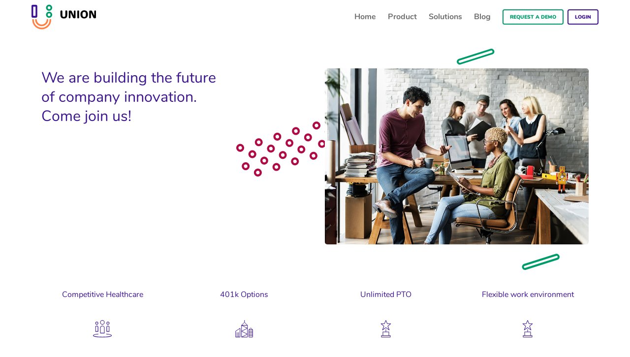

--- FILE ---
content_type: text/html; charset=utf-8
request_url: https://union.vc/careers
body_size: 17503
content:
<!DOCTYPE html>
<html lang="en" class="has-navbar-fixed-top">
  <head>
    <meta charset="UTF-8" />
    <meta http-equiv="X-UA-Compatible" content="IE=edge" />
    <meta name="viewport" content="width=device-width, initial-scale=1" />
    <title>Welcome / UNION</title>
    <link rel="icon" type="image/png" sizes="32x32" href="/favicon.ico" />
    <link href="/apple-touch-icon-precomposed.png" rel="apple-touch-icon-precomposed" />
    <link rel="stylesheet" media="screen" href="/website/css/union.css" />
    <link rel="stylesheet" media="screen" href="/website/css/flickity.css" />
    <link rel="stylesheet" media="screen" href="/website/css/union-overrides.css" />

    <!-- Global site tag (gtag.js) - Google Analytics -->
<script async src="https://www.googletagmanager.com/gtag/js?id=UA-117016189-1" data-turbolinks-eval="false"></script>
<script type="text/javascript" data-turbolinks-eval="false">
  // Google Analytics
  window.dataLayer = window.dataLayer || [];
  function gtag(){dataLayer.push(arguments);}
  gtag('js', new Date());
  gtag('config', 'UA-59854724-4');
</script>

  </head>
  <body>

    <nav id="main-top-navbar" class="navbar is-medium is-fixed-top" role="navigation" aria-label="main navigation">
  <div class="container">
    <div class="navbar-brand">
      <a class="navbar-item" href="/">
        <img alt="Union" class="colored" src="/website/images/logo.svg" />
        <img alt="Union" class="white" src="/website/images/logo-white.svg" />
</a>
      <span class="navbar-burger burger" data-target="main-top-navbar">
        <span></span>
        <span></span>
        <span></span>
      </span>
    </div>

      <div id="navbarMenu" class="navbar-menu">
        <div class="navbar-end">
          <div class="navbar-item"><a href="/">Home</a></div>
          <div class="navbar-item"><a href="/product">Product</a></div>
          <div class="navbar-item"><a href="/solutions">Solutions</a></div>
          <div class="navbar-item"><a href="https://medium.com/union-product" target="_blank">Blog</a></div>

          <div class="navbar-item">
            <div class="buttons">
              <a class="button modal-button is-light" data-target="contact-modal" aria-haspopup="true">Request a demo</a>
              <a class="button modal-button is-primary" data-target="login-modal" aria-haspopup="true">Login</a>
            </div>
          </div>
        </div>
      </div>
  </div>
</nav>


    <section id="careers">
  <div class="container">
    <div class="columns">
      <div class="column is-6 left-side head-start">
        <h2 class="title">We are building the future of company innovation. Come join us!</h2>
        <p></p>
      </div>
      <div class="column is-6 head-start right-side">
        <figure class="image"><img src="/website/images/team.jpg" /></figure>
      </div>
    </div>
    <div class="icon-table columns is-multiline has-shadow">
      <div class="column is-3">
        <p>Competitive Healthcare</p>
        <figure class="image"><img src="/website/images/icons/about/users.svg" /></figure>
        <p>So you don’t have to worry about the basics</p>
      </div>
      <div class="column is-3">
        <p>401k Options</p>
        <figure class="image "><img src="/website/images/icons/about/companies.svg" /></figure>
        <p>We're invested in your future</p>
      </div>
      <div class="column is-3">
        <p>Unlimited PTO</p>
        <figure class="image ">
          <img src="/website/images/icons/about/challenges.svg" />
        </figure>
        <p>A balanced life is a well lived life</p>
      </div>
      <div class="column is-3">
        <p>Flexible work environment</p>
        <figure class="image ">
          <img src="/website/images/icons/about/challenges.svg" />
        </figure>
        <p>You know the best way to boost your productivity</p>
      </div>
    </div>
  </div>
</section>

<section>
  <div class="container">
    <div class="columns has-text-centered">
      <div class="column">
        <h2 class="title">Current openings</h2>
        <h4>
          <!--
          Interested applicants can submit their resume and CV to
          <a href="mailto:eliza@union.vc">eliza@union.vc</a>
          -->
          We have no openings at the moment. Watch this space for updates on joining the Union team!
        </h4>
      </div>
    </div>

    <!--
    <div class="columns" id="openings">
      <div class="column is-3">
        <h2 class="is-size-5" style="margin-bottom: 12px;">
          <strong>Government Specialist</strong>
        </h2>
        <p class="is-size-6">Washington D.C. Metro Area</p>
      </div>
      <div class="column is-6">
        <div class="content">
          <p>Union is looking for a driven individual to help us build and support our Government innovation work, a critical contributor to the growth and success of the company.</p>
          <p>In this role, you will be responsible for proactively seeking new, creative business opportunities with government clients and developing those relationships to promote retention and loyalty throughout the customer lifecycle. You will work closely with new and existing customers to ensure they are satisfied with the services they receive; with the internal product team to help improve upon areas of dissatisfaction; and with the sales team to provide constant feedback on customer goals. This role offers a tremendous growth opportunity to a hungry individual looking to make an impact in an exciting startup. Starting salary is $50,000-$60,000 based on experience with bonus opportunities for stellar performance.</p>
          <p>Union is comprised of a global team with a headquarters in Washington, D.C., as well as a presence in Los Angeles, New York City, Portugal, and Costa Rica. This role is based out of our Washington, D.C. headquarters.</p>
          <h2 class="is-size-5"><strong>What you’ll do:</strong></h2>
          <strong>Sales Responsibilities </strong>
          <ul>
            <li>Directly develop and manage government sales pipeline. Strive to reach ambitious sales targets for the government market segment.</li>
            <li>Present Union to potential clients through remote and occasionally face-to-face meetings as well as industry networking events.</li>
            <li>Develop formal proposals in response to RFPs and maintain templates to drive proposal efficiency.</li>
          </ul>
          <strong>Customer Success Responsibilities</strong>
          <ul>
            <li>Guide and train new customers through the Union platform to ensure smooth and successful customer and community adoption.</li>
            <li>Build long-term relationships through regular communication with customers, updates on new and upcoming features and internal advocacy to address their needs and feedback.</li>
            <li>Review and respond to any support requests, alerts or red flags in usage that could result in a poor experience or churn. </li>
            <li>Proactively seek new, creative ways the Union platform can support customer needs. Understand customer expectations and drive renewal and upsell. Work closely with upper management and the sales team regarding upsell opportunities. </li>
            <li>Support the CS team in creating and maintaining best practices documentation, how-to articles or any related material to support and optimize customer adoption and usage. </li>
          </ul>
          <h2 class="is-size-5"><strong>What we are looking for:</strong></h2>
          <ul>
            <li>2+ years sales in a B2B or B2G SaaS or startup company
            <li>Proven track record of working in a customer facing role</li>
            <li>Experience working with, and managing, stakeholders and customers</li>
            <li>Demonstration of a proven track record of achieving sales quota, preferably with high value B2B or B2G enterprise deals</li>
            <li>Passion for sales, negotiation, upsell and relationship building is a must</li>
            <li>Flexible approach, able to operate effectively with the uncertainty and change of a startup environment</li>
            <li>A high level of accuracy and attention to detail is required</li>
            <li>Excellent communication, interpersonal skills and empathy</li>
            <li>Driven, self-motivated, enthusiastic and with a “can do” attitude and desire to build and grow professionally</li>
            <li>Experience with the customer management and collaboration tools Pipedrive, Trello and Intercom are a plus</li>
            <li>Experience working for a startup incubator or accelerator and/or government innovation program (SBIR or STTR) is a plus</li>
          </ul>
          <h2 class="is-size-5"><strong>Why Union:</strong></h2>
          <ul>
            <li>The purpose. We are a global team committed to empowering entrepreneurs. As a purpose-driven B Corp, we strive to support all social and environmental stakeholders in our operations.</li>
            <li>The people. You will be surrounded by talented, supportive, smart, and kind leaders and teams – people you can be proud to work with.</li>
            <li>The perks. Medical benefits, 401k, gym membership and a flexible schedule to promote a healthy work life balance. Unlimited PTO.</li>
          </ul>
          <h2 class="is-size-5"><strong>About Union:</strong></h2>
          <p>The Union platform connects startup founders, mentors, investors, and corporate innovators around the world. We are a small, global team of talented and dedicated professionals with a mission to create a startup ecosystem that transcends geography and industry. We foster a flexible, fun, creative, and respectful environment committed to innovation and continuous product improvement to best serve our customers. Our collective team experiences range from startups to incubators to nonprofits and larger corporations, all with a focus on innovation and expertise in our field. Some of the biggest incubators and innovation teams on earth use Union. Help us build something amazing.</p>
          <p>
            Interested applicants can submit their resume and CV to
            <a href="mailto:eliza@union.vc">eliza@union.vc</a>
          </p>
        </div>
      </div>
      <div class="column is-3 has-text-right"></div>
    </div>
    -->
  </div>
</section>


    <footer class="footer">
  <div class="container">
      <div id="links" class="columns">
        <div class="column">
          <a href="/contact">
            <div class="link-icon"><img src="/website/images/icons/mail.svg" /></div>
            <hr />
            <p>Contact Us</p>
</a>        </div>
        <div class="column">
          <a href="/about">
            <div class="link-icon"><img src="/website/images/icons/about.svg" /></div>
            <hr />
            <p>About Us</p>
</a>        </div>
        <div class="column">
          <a href="/careers">
            <div class="link-icon"><img src="/website/images/icons/careers.svg" /></div>
            <hr />
            <p>Careers</p>
</a>        </div>
        <div class="column">
          <a href="/terms_and_conditions">
            <div class="link-icon"><img src="/website/images/icons/privacy.svg" /></div>
            <hr />
            <p>Privacy & Terms of Service</p>
</a>        </div>
      </div>
    <div id="copy" class="columns is-reverse-mobile">
      <div class="column is-size-7">
        <div>
          <p>&copy; 2023 <a href="https://capitalfactory.com">Capital Factory</a>.</p>
          <p>&nbsp;</p>
          <p>&nbsp;</p>
          <p>&nbsp;</p>
          <p>Design by <a href="http://www.josemariacunha.com/">José Maria Cunha</a></p>
        </div>
      </div>
      <div class="column has-text-right">
        <div>
          <a href="https://twitter.com/joinunion"><img src="/website/images/icons/twitter.svg" /></a>
          <a href="https://www.linkedin.com/company/unionglobal/"><img src="/website/images/icons/linkedin.svg" /></a>
        </div>
      </div>
    </div>
  </div>
</footer>

    <div id="login-modal" class="modal">
  <div class="modal-background"></div>
  <div class="modal-content">
    <header class="modal-card-head">
      <p class="modal-card-title">Please sign in</p>
      <button class="delete" aria-label="close"></button>
    </header>

    <section class="modal-card-body">
      <form class="simple_form Form new_user" id="new_user" autocomplete="on" novalidate="novalidate" action="/sign-in" accept-charset="UTF-8" method="post"><input name="utf8" type="hidden" value="&#x2713;" /><input type="hidden" name="authenticity_token" value="ClATi2cB3LurnJMcn6tclh482aZrgC8wOJPnU4gMt+z53EwyJLlfwEzb7aNLPJqXDPs+c9WcH3bI1exDZbpshQ==" />
        <div class="field">
          <label class="string optional label" for="user_Email">Email</label>
          <p class="control"><input class="input" autofocus="autofocus" placeholder="you@yourcompany.com" autocomplete="email" type="text" value="" name="user[email]" id="user_email" /></p>
        </div>
        <div class="field has-text-left">
          <label class="string optional label" for="user_Password">Password</label>
          <p class="control"><input class="input" placeholder="Type your password" autocomplete="current-password" type="password" name="user[password]" id="user_password" /></p>
        </div>
        <input type="submit" name="commit" value="Sign in" class="btn button is-primary" data-disable-with="Sign in" />
</form>    </section>

    <footer class="modal-card-subfoot">
      <p>or sign in with a provider</p>
      <form class="button_to" method="post" action="/auth/linkedin?flow=sign_in"><button class="button is-primary" type="submit">
        <img src="/website/images/icons/linkedin-small.svg" />&nbsp;Sign in with linkedin
</button><input type="hidden" name="authenticity_token" value="CAHgeQIw4MkefX7sTS9d7Ay/kv1TyuAlOwXAGiary3L7jb/AQYhjsvk6AFOZuJvtHnh1KO3W0GPLQ8sKyx0QGw==" /></form>
      <p>Can't remember how you usually sign in?</p>
      <p><a class="underline" href="/reset-password">Click here and we&#39;ll send you instructions to your email.</a></p>
    </footer>

    <footer class="modal-card-foot">
      <p>Looking to start an application?</p>
      <a href="/community-selection">
        <button class="button is-primary is-white">Apply to a program</button>
</a>    </footer>
  </div>
</div>

<div id="contact-modal" class="modal">
  <div class="modal-background"></div>
  <div class="modal-content">
    <header class="modal-card-head">
      <p class="modal-card-title">Ready to start?</p>
      <button class="delete" aria-label="close"></button>
    </header>
    <section class="modal-card-body">
      <form action="/contact" accept-charset="UTF-8" method="post"><input name="utf8" type="hidden" value="&#x2713;" /><input type="hidden" name="authenticity_token" value="CX4hnDtbuWalptUTy4R7a2pJpuqbf2cu8G4eJpP5JWf68n4leOM6HULhq6wfE71qeI5BPyVjV2gAKBU2fk/+Dg==" />
  <div class="field">
    <label class="label">Email *</label>
    <p class="control">
      <input class="input" placeholder="you@yourcompany.com " type="email" name="message[email]" id="message_email" />
    </p>
  </div>
  <div class="field is-horizontal">
    <div class="field-body">
      <div class="field ">
        <label class="label">First name</label>
        <p class="control">
          <input class="input" type="text" name="message[first_name]" id="message_first_name" />
        </p>
      </div>
      <div class="field">
        <label class="label">Last name</label>
        <p class="control">
          <input class="input" type="text" name="message[last_name]" id="message_last_name" />
        </p>
      </div>
    </div>
  </div>
  <div class="field">
    <label class="label">Company name</label>
    <p class="control">
      <input class="input" type="text" name="message[company_name]" id="message_company_name" />
    </p>
  </div>
  <div class="field" style="margin-bottom: 30px;">
    <label class="label">Message</label>
    <p class="control">
      <textarea class="input" name="message[body]" id="message_body">
</textarea>
    </p>
  </div>

  <script src="https://www.google.com/recaptcha/api.js" async defer></script>
<div data-sitekey="6LdqlpMUAAAAACgsRlr0XlSUK8wTQdFKriW1BDoT" class="g-recaptcha "></div>
          <noscript>
            <div>
              <div style="width: 302px; height: 422px; position: relative;">
                <div style="width: 302px; height: 422px; position: absolute;">
                  <iframe
                    src="https://www.google.com/recaptcha/api/fallback?k=6LdqlpMUAAAAACgsRlr0XlSUK8wTQdFKriW1BDoT"
                    scrolling="no" name="ReCAPTCHA"
                    style="width: 302px; height: 422px; border-style: none; border: 0;">
                  </iframe>
                </div>
              </div>
              <div style="width: 300px; height: 60px; border-style: none;
                bottom: 12px; left: 25px; margin: 0px; padding: 0px; right: 25px;
                background: #f9f9f9; border: 1px solid #c1c1c1; border-radius: 3px;">
                <textarea id="g-recaptcha-response" name="g-recaptcha-response"
                  class="g-recaptcha-response"
                  style="width: 250px; height: 40px; border: 1px solid #c1c1c1;
                  margin: 10px 25px; padding: 0px; resize: none;">
                </textarea>
              </div>
            </div>
          </noscript>

  <input type="submit" name="commit" value="Contact us" class="button is-primary" data-disable-with="Contact us" />
</form>
    </section>
    <footer class="modal-card-foot empty"></footer>
  </div>
</div>



    <script src="/website/js/main.js"></script>
  </body>
</html>


--- FILE ---
content_type: text/html; charset=utf-8
request_url: https://www.google.com/recaptcha/api2/anchor?ar=1&k=6LdqlpMUAAAAACgsRlr0XlSUK8wTQdFKriW1BDoT&co=aHR0cHM6Ly91bmlvbi52Yzo0NDM.&hl=en&v=PoyoqOPhxBO7pBk68S4YbpHZ&size=normal&anchor-ms=20000&execute-ms=30000&cb=7h72s4u04mzf
body_size: 49313
content:
<!DOCTYPE HTML><html dir="ltr" lang="en"><head><meta http-equiv="Content-Type" content="text/html; charset=UTF-8">
<meta http-equiv="X-UA-Compatible" content="IE=edge">
<title>reCAPTCHA</title>
<style type="text/css">
/* cyrillic-ext */
@font-face {
  font-family: 'Roboto';
  font-style: normal;
  font-weight: 400;
  font-stretch: 100%;
  src: url(//fonts.gstatic.com/s/roboto/v48/KFO7CnqEu92Fr1ME7kSn66aGLdTylUAMa3GUBHMdazTgWw.woff2) format('woff2');
  unicode-range: U+0460-052F, U+1C80-1C8A, U+20B4, U+2DE0-2DFF, U+A640-A69F, U+FE2E-FE2F;
}
/* cyrillic */
@font-face {
  font-family: 'Roboto';
  font-style: normal;
  font-weight: 400;
  font-stretch: 100%;
  src: url(//fonts.gstatic.com/s/roboto/v48/KFO7CnqEu92Fr1ME7kSn66aGLdTylUAMa3iUBHMdazTgWw.woff2) format('woff2');
  unicode-range: U+0301, U+0400-045F, U+0490-0491, U+04B0-04B1, U+2116;
}
/* greek-ext */
@font-face {
  font-family: 'Roboto';
  font-style: normal;
  font-weight: 400;
  font-stretch: 100%;
  src: url(//fonts.gstatic.com/s/roboto/v48/KFO7CnqEu92Fr1ME7kSn66aGLdTylUAMa3CUBHMdazTgWw.woff2) format('woff2');
  unicode-range: U+1F00-1FFF;
}
/* greek */
@font-face {
  font-family: 'Roboto';
  font-style: normal;
  font-weight: 400;
  font-stretch: 100%;
  src: url(//fonts.gstatic.com/s/roboto/v48/KFO7CnqEu92Fr1ME7kSn66aGLdTylUAMa3-UBHMdazTgWw.woff2) format('woff2');
  unicode-range: U+0370-0377, U+037A-037F, U+0384-038A, U+038C, U+038E-03A1, U+03A3-03FF;
}
/* math */
@font-face {
  font-family: 'Roboto';
  font-style: normal;
  font-weight: 400;
  font-stretch: 100%;
  src: url(//fonts.gstatic.com/s/roboto/v48/KFO7CnqEu92Fr1ME7kSn66aGLdTylUAMawCUBHMdazTgWw.woff2) format('woff2');
  unicode-range: U+0302-0303, U+0305, U+0307-0308, U+0310, U+0312, U+0315, U+031A, U+0326-0327, U+032C, U+032F-0330, U+0332-0333, U+0338, U+033A, U+0346, U+034D, U+0391-03A1, U+03A3-03A9, U+03B1-03C9, U+03D1, U+03D5-03D6, U+03F0-03F1, U+03F4-03F5, U+2016-2017, U+2034-2038, U+203C, U+2040, U+2043, U+2047, U+2050, U+2057, U+205F, U+2070-2071, U+2074-208E, U+2090-209C, U+20D0-20DC, U+20E1, U+20E5-20EF, U+2100-2112, U+2114-2115, U+2117-2121, U+2123-214F, U+2190, U+2192, U+2194-21AE, U+21B0-21E5, U+21F1-21F2, U+21F4-2211, U+2213-2214, U+2216-22FF, U+2308-230B, U+2310, U+2319, U+231C-2321, U+2336-237A, U+237C, U+2395, U+239B-23B7, U+23D0, U+23DC-23E1, U+2474-2475, U+25AF, U+25B3, U+25B7, U+25BD, U+25C1, U+25CA, U+25CC, U+25FB, U+266D-266F, U+27C0-27FF, U+2900-2AFF, U+2B0E-2B11, U+2B30-2B4C, U+2BFE, U+3030, U+FF5B, U+FF5D, U+1D400-1D7FF, U+1EE00-1EEFF;
}
/* symbols */
@font-face {
  font-family: 'Roboto';
  font-style: normal;
  font-weight: 400;
  font-stretch: 100%;
  src: url(//fonts.gstatic.com/s/roboto/v48/KFO7CnqEu92Fr1ME7kSn66aGLdTylUAMaxKUBHMdazTgWw.woff2) format('woff2');
  unicode-range: U+0001-000C, U+000E-001F, U+007F-009F, U+20DD-20E0, U+20E2-20E4, U+2150-218F, U+2190, U+2192, U+2194-2199, U+21AF, U+21E6-21F0, U+21F3, U+2218-2219, U+2299, U+22C4-22C6, U+2300-243F, U+2440-244A, U+2460-24FF, U+25A0-27BF, U+2800-28FF, U+2921-2922, U+2981, U+29BF, U+29EB, U+2B00-2BFF, U+4DC0-4DFF, U+FFF9-FFFB, U+10140-1018E, U+10190-1019C, U+101A0, U+101D0-101FD, U+102E0-102FB, U+10E60-10E7E, U+1D2C0-1D2D3, U+1D2E0-1D37F, U+1F000-1F0FF, U+1F100-1F1AD, U+1F1E6-1F1FF, U+1F30D-1F30F, U+1F315, U+1F31C, U+1F31E, U+1F320-1F32C, U+1F336, U+1F378, U+1F37D, U+1F382, U+1F393-1F39F, U+1F3A7-1F3A8, U+1F3AC-1F3AF, U+1F3C2, U+1F3C4-1F3C6, U+1F3CA-1F3CE, U+1F3D4-1F3E0, U+1F3ED, U+1F3F1-1F3F3, U+1F3F5-1F3F7, U+1F408, U+1F415, U+1F41F, U+1F426, U+1F43F, U+1F441-1F442, U+1F444, U+1F446-1F449, U+1F44C-1F44E, U+1F453, U+1F46A, U+1F47D, U+1F4A3, U+1F4B0, U+1F4B3, U+1F4B9, U+1F4BB, U+1F4BF, U+1F4C8-1F4CB, U+1F4D6, U+1F4DA, U+1F4DF, U+1F4E3-1F4E6, U+1F4EA-1F4ED, U+1F4F7, U+1F4F9-1F4FB, U+1F4FD-1F4FE, U+1F503, U+1F507-1F50B, U+1F50D, U+1F512-1F513, U+1F53E-1F54A, U+1F54F-1F5FA, U+1F610, U+1F650-1F67F, U+1F687, U+1F68D, U+1F691, U+1F694, U+1F698, U+1F6AD, U+1F6B2, U+1F6B9-1F6BA, U+1F6BC, U+1F6C6-1F6CF, U+1F6D3-1F6D7, U+1F6E0-1F6EA, U+1F6F0-1F6F3, U+1F6F7-1F6FC, U+1F700-1F7FF, U+1F800-1F80B, U+1F810-1F847, U+1F850-1F859, U+1F860-1F887, U+1F890-1F8AD, U+1F8B0-1F8BB, U+1F8C0-1F8C1, U+1F900-1F90B, U+1F93B, U+1F946, U+1F984, U+1F996, U+1F9E9, U+1FA00-1FA6F, U+1FA70-1FA7C, U+1FA80-1FA89, U+1FA8F-1FAC6, U+1FACE-1FADC, U+1FADF-1FAE9, U+1FAF0-1FAF8, U+1FB00-1FBFF;
}
/* vietnamese */
@font-face {
  font-family: 'Roboto';
  font-style: normal;
  font-weight: 400;
  font-stretch: 100%;
  src: url(//fonts.gstatic.com/s/roboto/v48/KFO7CnqEu92Fr1ME7kSn66aGLdTylUAMa3OUBHMdazTgWw.woff2) format('woff2');
  unicode-range: U+0102-0103, U+0110-0111, U+0128-0129, U+0168-0169, U+01A0-01A1, U+01AF-01B0, U+0300-0301, U+0303-0304, U+0308-0309, U+0323, U+0329, U+1EA0-1EF9, U+20AB;
}
/* latin-ext */
@font-face {
  font-family: 'Roboto';
  font-style: normal;
  font-weight: 400;
  font-stretch: 100%;
  src: url(//fonts.gstatic.com/s/roboto/v48/KFO7CnqEu92Fr1ME7kSn66aGLdTylUAMa3KUBHMdazTgWw.woff2) format('woff2');
  unicode-range: U+0100-02BA, U+02BD-02C5, U+02C7-02CC, U+02CE-02D7, U+02DD-02FF, U+0304, U+0308, U+0329, U+1D00-1DBF, U+1E00-1E9F, U+1EF2-1EFF, U+2020, U+20A0-20AB, U+20AD-20C0, U+2113, U+2C60-2C7F, U+A720-A7FF;
}
/* latin */
@font-face {
  font-family: 'Roboto';
  font-style: normal;
  font-weight: 400;
  font-stretch: 100%;
  src: url(//fonts.gstatic.com/s/roboto/v48/KFO7CnqEu92Fr1ME7kSn66aGLdTylUAMa3yUBHMdazQ.woff2) format('woff2');
  unicode-range: U+0000-00FF, U+0131, U+0152-0153, U+02BB-02BC, U+02C6, U+02DA, U+02DC, U+0304, U+0308, U+0329, U+2000-206F, U+20AC, U+2122, U+2191, U+2193, U+2212, U+2215, U+FEFF, U+FFFD;
}
/* cyrillic-ext */
@font-face {
  font-family: 'Roboto';
  font-style: normal;
  font-weight: 500;
  font-stretch: 100%;
  src: url(//fonts.gstatic.com/s/roboto/v48/KFO7CnqEu92Fr1ME7kSn66aGLdTylUAMa3GUBHMdazTgWw.woff2) format('woff2');
  unicode-range: U+0460-052F, U+1C80-1C8A, U+20B4, U+2DE0-2DFF, U+A640-A69F, U+FE2E-FE2F;
}
/* cyrillic */
@font-face {
  font-family: 'Roboto';
  font-style: normal;
  font-weight: 500;
  font-stretch: 100%;
  src: url(//fonts.gstatic.com/s/roboto/v48/KFO7CnqEu92Fr1ME7kSn66aGLdTylUAMa3iUBHMdazTgWw.woff2) format('woff2');
  unicode-range: U+0301, U+0400-045F, U+0490-0491, U+04B0-04B1, U+2116;
}
/* greek-ext */
@font-face {
  font-family: 'Roboto';
  font-style: normal;
  font-weight: 500;
  font-stretch: 100%;
  src: url(//fonts.gstatic.com/s/roboto/v48/KFO7CnqEu92Fr1ME7kSn66aGLdTylUAMa3CUBHMdazTgWw.woff2) format('woff2');
  unicode-range: U+1F00-1FFF;
}
/* greek */
@font-face {
  font-family: 'Roboto';
  font-style: normal;
  font-weight: 500;
  font-stretch: 100%;
  src: url(//fonts.gstatic.com/s/roboto/v48/KFO7CnqEu92Fr1ME7kSn66aGLdTylUAMa3-UBHMdazTgWw.woff2) format('woff2');
  unicode-range: U+0370-0377, U+037A-037F, U+0384-038A, U+038C, U+038E-03A1, U+03A3-03FF;
}
/* math */
@font-face {
  font-family: 'Roboto';
  font-style: normal;
  font-weight: 500;
  font-stretch: 100%;
  src: url(//fonts.gstatic.com/s/roboto/v48/KFO7CnqEu92Fr1ME7kSn66aGLdTylUAMawCUBHMdazTgWw.woff2) format('woff2');
  unicode-range: U+0302-0303, U+0305, U+0307-0308, U+0310, U+0312, U+0315, U+031A, U+0326-0327, U+032C, U+032F-0330, U+0332-0333, U+0338, U+033A, U+0346, U+034D, U+0391-03A1, U+03A3-03A9, U+03B1-03C9, U+03D1, U+03D5-03D6, U+03F0-03F1, U+03F4-03F5, U+2016-2017, U+2034-2038, U+203C, U+2040, U+2043, U+2047, U+2050, U+2057, U+205F, U+2070-2071, U+2074-208E, U+2090-209C, U+20D0-20DC, U+20E1, U+20E5-20EF, U+2100-2112, U+2114-2115, U+2117-2121, U+2123-214F, U+2190, U+2192, U+2194-21AE, U+21B0-21E5, U+21F1-21F2, U+21F4-2211, U+2213-2214, U+2216-22FF, U+2308-230B, U+2310, U+2319, U+231C-2321, U+2336-237A, U+237C, U+2395, U+239B-23B7, U+23D0, U+23DC-23E1, U+2474-2475, U+25AF, U+25B3, U+25B7, U+25BD, U+25C1, U+25CA, U+25CC, U+25FB, U+266D-266F, U+27C0-27FF, U+2900-2AFF, U+2B0E-2B11, U+2B30-2B4C, U+2BFE, U+3030, U+FF5B, U+FF5D, U+1D400-1D7FF, U+1EE00-1EEFF;
}
/* symbols */
@font-face {
  font-family: 'Roboto';
  font-style: normal;
  font-weight: 500;
  font-stretch: 100%;
  src: url(//fonts.gstatic.com/s/roboto/v48/KFO7CnqEu92Fr1ME7kSn66aGLdTylUAMaxKUBHMdazTgWw.woff2) format('woff2');
  unicode-range: U+0001-000C, U+000E-001F, U+007F-009F, U+20DD-20E0, U+20E2-20E4, U+2150-218F, U+2190, U+2192, U+2194-2199, U+21AF, U+21E6-21F0, U+21F3, U+2218-2219, U+2299, U+22C4-22C6, U+2300-243F, U+2440-244A, U+2460-24FF, U+25A0-27BF, U+2800-28FF, U+2921-2922, U+2981, U+29BF, U+29EB, U+2B00-2BFF, U+4DC0-4DFF, U+FFF9-FFFB, U+10140-1018E, U+10190-1019C, U+101A0, U+101D0-101FD, U+102E0-102FB, U+10E60-10E7E, U+1D2C0-1D2D3, U+1D2E0-1D37F, U+1F000-1F0FF, U+1F100-1F1AD, U+1F1E6-1F1FF, U+1F30D-1F30F, U+1F315, U+1F31C, U+1F31E, U+1F320-1F32C, U+1F336, U+1F378, U+1F37D, U+1F382, U+1F393-1F39F, U+1F3A7-1F3A8, U+1F3AC-1F3AF, U+1F3C2, U+1F3C4-1F3C6, U+1F3CA-1F3CE, U+1F3D4-1F3E0, U+1F3ED, U+1F3F1-1F3F3, U+1F3F5-1F3F7, U+1F408, U+1F415, U+1F41F, U+1F426, U+1F43F, U+1F441-1F442, U+1F444, U+1F446-1F449, U+1F44C-1F44E, U+1F453, U+1F46A, U+1F47D, U+1F4A3, U+1F4B0, U+1F4B3, U+1F4B9, U+1F4BB, U+1F4BF, U+1F4C8-1F4CB, U+1F4D6, U+1F4DA, U+1F4DF, U+1F4E3-1F4E6, U+1F4EA-1F4ED, U+1F4F7, U+1F4F9-1F4FB, U+1F4FD-1F4FE, U+1F503, U+1F507-1F50B, U+1F50D, U+1F512-1F513, U+1F53E-1F54A, U+1F54F-1F5FA, U+1F610, U+1F650-1F67F, U+1F687, U+1F68D, U+1F691, U+1F694, U+1F698, U+1F6AD, U+1F6B2, U+1F6B9-1F6BA, U+1F6BC, U+1F6C6-1F6CF, U+1F6D3-1F6D7, U+1F6E0-1F6EA, U+1F6F0-1F6F3, U+1F6F7-1F6FC, U+1F700-1F7FF, U+1F800-1F80B, U+1F810-1F847, U+1F850-1F859, U+1F860-1F887, U+1F890-1F8AD, U+1F8B0-1F8BB, U+1F8C0-1F8C1, U+1F900-1F90B, U+1F93B, U+1F946, U+1F984, U+1F996, U+1F9E9, U+1FA00-1FA6F, U+1FA70-1FA7C, U+1FA80-1FA89, U+1FA8F-1FAC6, U+1FACE-1FADC, U+1FADF-1FAE9, U+1FAF0-1FAF8, U+1FB00-1FBFF;
}
/* vietnamese */
@font-face {
  font-family: 'Roboto';
  font-style: normal;
  font-weight: 500;
  font-stretch: 100%;
  src: url(//fonts.gstatic.com/s/roboto/v48/KFO7CnqEu92Fr1ME7kSn66aGLdTylUAMa3OUBHMdazTgWw.woff2) format('woff2');
  unicode-range: U+0102-0103, U+0110-0111, U+0128-0129, U+0168-0169, U+01A0-01A1, U+01AF-01B0, U+0300-0301, U+0303-0304, U+0308-0309, U+0323, U+0329, U+1EA0-1EF9, U+20AB;
}
/* latin-ext */
@font-face {
  font-family: 'Roboto';
  font-style: normal;
  font-weight: 500;
  font-stretch: 100%;
  src: url(//fonts.gstatic.com/s/roboto/v48/KFO7CnqEu92Fr1ME7kSn66aGLdTylUAMa3KUBHMdazTgWw.woff2) format('woff2');
  unicode-range: U+0100-02BA, U+02BD-02C5, U+02C7-02CC, U+02CE-02D7, U+02DD-02FF, U+0304, U+0308, U+0329, U+1D00-1DBF, U+1E00-1E9F, U+1EF2-1EFF, U+2020, U+20A0-20AB, U+20AD-20C0, U+2113, U+2C60-2C7F, U+A720-A7FF;
}
/* latin */
@font-face {
  font-family: 'Roboto';
  font-style: normal;
  font-weight: 500;
  font-stretch: 100%;
  src: url(//fonts.gstatic.com/s/roboto/v48/KFO7CnqEu92Fr1ME7kSn66aGLdTylUAMa3yUBHMdazQ.woff2) format('woff2');
  unicode-range: U+0000-00FF, U+0131, U+0152-0153, U+02BB-02BC, U+02C6, U+02DA, U+02DC, U+0304, U+0308, U+0329, U+2000-206F, U+20AC, U+2122, U+2191, U+2193, U+2212, U+2215, U+FEFF, U+FFFD;
}
/* cyrillic-ext */
@font-face {
  font-family: 'Roboto';
  font-style: normal;
  font-weight: 900;
  font-stretch: 100%;
  src: url(//fonts.gstatic.com/s/roboto/v48/KFO7CnqEu92Fr1ME7kSn66aGLdTylUAMa3GUBHMdazTgWw.woff2) format('woff2');
  unicode-range: U+0460-052F, U+1C80-1C8A, U+20B4, U+2DE0-2DFF, U+A640-A69F, U+FE2E-FE2F;
}
/* cyrillic */
@font-face {
  font-family: 'Roboto';
  font-style: normal;
  font-weight: 900;
  font-stretch: 100%;
  src: url(//fonts.gstatic.com/s/roboto/v48/KFO7CnqEu92Fr1ME7kSn66aGLdTylUAMa3iUBHMdazTgWw.woff2) format('woff2');
  unicode-range: U+0301, U+0400-045F, U+0490-0491, U+04B0-04B1, U+2116;
}
/* greek-ext */
@font-face {
  font-family: 'Roboto';
  font-style: normal;
  font-weight: 900;
  font-stretch: 100%;
  src: url(//fonts.gstatic.com/s/roboto/v48/KFO7CnqEu92Fr1ME7kSn66aGLdTylUAMa3CUBHMdazTgWw.woff2) format('woff2');
  unicode-range: U+1F00-1FFF;
}
/* greek */
@font-face {
  font-family: 'Roboto';
  font-style: normal;
  font-weight: 900;
  font-stretch: 100%;
  src: url(//fonts.gstatic.com/s/roboto/v48/KFO7CnqEu92Fr1ME7kSn66aGLdTylUAMa3-UBHMdazTgWw.woff2) format('woff2');
  unicode-range: U+0370-0377, U+037A-037F, U+0384-038A, U+038C, U+038E-03A1, U+03A3-03FF;
}
/* math */
@font-face {
  font-family: 'Roboto';
  font-style: normal;
  font-weight: 900;
  font-stretch: 100%;
  src: url(//fonts.gstatic.com/s/roboto/v48/KFO7CnqEu92Fr1ME7kSn66aGLdTylUAMawCUBHMdazTgWw.woff2) format('woff2');
  unicode-range: U+0302-0303, U+0305, U+0307-0308, U+0310, U+0312, U+0315, U+031A, U+0326-0327, U+032C, U+032F-0330, U+0332-0333, U+0338, U+033A, U+0346, U+034D, U+0391-03A1, U+03A3-03A9, U+03B1-03C9, U+03D1, U+03D5-03D6, U+03F0-03F1, U+03F4-03F5, U+2016-2017, U+2034-2038, U+203C, U+2040, U+2043, U+2047, U+2050, U+2057, U+205F, U+2070-2071, U+2074-208E, U+2090-209C, U+20D0-20DC, U+20E1, U+20E5-20EF, U+2100-2112, U+2114-2115, U+2117-2121, U+2123-214F, U+2190, U+2192, U+2194-21AE, U+21B0-21E5, U+21F1-21F2, U+21F4-2211, U+2213-2214, U+2216-22FF, U+2308-230B, U+2310, U+2319, U+231C-2321, U+2336-237A, U+237C, U+2395, U+239B-23B7, U+23D0, U+23DC-23E1, U+2474-2475, U+25AF, U+25B3, U+25B7, U+25BD, U+25C1, U+25CA, U+25CC, U+25FB, U+266D-266F, U+27C0-27FF, U+2900-2AFF, U+2B0E-2B11, U+2B30-2B4C, U+2BFE, U+3030, U+FF5B, U+FF5D, U+1D400-1D7FF, U+1EE00-1EEFF;
}
/* symbols */
@font-face {
  font-family: 'Roboto';
  font-style: normal;
  font-weight: 900;
  font-stretch: 100%;
  src: url(//fonts.gstatic.com/s/roboto/v48/KFO7CnqEu92Fr1ME7kSn66aGLdTylUAMaxKUBHMdazTgWw.woff2) format('woff2');
  unicode-range: U+0001-000C, U+000E-001F, U+007F-009F, U+20DD-20E0, U+20E2-20E4, U+2150-218F, U+2190, U+2192, U+2194-2199, U+21AF, U+21E6-21F0, U+21F3, U+2218-2219, U+2299, U+22C4-22C6, U+2300-243F, U+2440-244A, U+2460-24FF, U+25A0-27BF, U+2800-28FF, U+2921-2922, U+2981, U+29BF, U+29EB, U+2B00-2BFF, U+4DC0-4DFF, U+FFF9-FFFB, U+10140-1018E, U+10190-1019C, U+101A0, U+101D0-101FD, U+102E0-102FB, U+10E60-10E7E, U+1D2C0-1D2D3, U+1D2E0-1D37F, U+1F000-1F0FF, U+1F100-1F1AD, U+1F1E6-1F1FF, U+1F30D-1F30F, U+1F315, U+1F31C, U+1F31E, U+1F320-1F32C, U+1F336, U+1F378, U+1F37D, U+1F382, U+1F393-1F39F, U+1F3A7-1F3A8, U+1F3AC-1F3AF, U+1F3C2, U+1F3C4-1F3C6, U+1F3CA-1F3CE, U+1F3D4-1F3E0, U+1F3ED, U+1F3F1-1F3F3, U+1F3F5-1F3F7, U+1F408, U+1F415, U+1F41F, U+1F426, U+1F43F, U+1F441-1F442, U+1F444, U+1F446-1F449, U+1F44C-1F44E, U+1F453, U+1F46A, U+1F47D, U+1F4A3, U+1F4B0, U+1F4B3, U+1F4B9, U+1F4BB, U+1F4BF, U+1F4C8-1F4CB, U+1F4D6, U+1F4DA, U+1F4DF, U+1F4E3-1F4E6, U+1F4EA-1F4ED, U+1F4F7, U+1F4F9-1F4FB, U+1F4FD-1F4FE, U+1F503, U+1F507-1F50B, U+1F50D, U+1F512-1F513, U+1F53E-1F54A, U+1F54F-1F5FA, U+1F610, U+1F650-1F67F, U+1F687, U+1F68D, U+1F691, U+1F694, U+1F698, U+1F6AD, U+1F6B2, U+1F6B9-1F6BA, U+1F6BC, U+1F6C6-1F6CF, U+1F6D3-1F6D7, U+1F6E0-1F6EA, U+1F6F0-1F6F3, U+1F6F7-1F6FC, U+1F700-1F7FF, U+1F800-1F80B, U+1F810-1F847, U+1F850-1F859, U+1F860-1F887, U+1F890-1F8AD, U+1F8B0-1F8BB, U+1F8C0-1F8C1, U+1F900-1F90B, U+1F93B, U+1F946, U+1F984, U+1F996, U+1F9E9, U+1FA00-1FA6F, U+1FA70-1FA7C, U+1FA80-1FA89, U+1FA8F-1FAC6, U+1FACE-1FADC, U+1FADF-1FAE9, U+1FAF0-1FAF8, U+1FB00-1FBFF;
}
/* vietnamese */
@font-face {
  font-family: 'Roboto';
  font-style: normal;
  font-weight: 900;
  font-stretch: 100%;
  src: url(//fonts.gstatic.com/s/roboto/v48/KFO7CnqEu92Fr1ME7kSn66aGLdTylUAMa3OUBHMdazTgWw.woff2) format('woff2');
  unicode-range: U+0102-0103, U+0110-0111, U+0128-0129, U+0168-0169, U+01A0-01A1, U+01AF-01B0, U+0300-0301, U+0303-0304, U+0308-0309, U+0323, U+0329, U+1EA0-1EF9, U+20AB;
}
/* latin-ext */
@font-face {
  font-family: 'Roboto';
  font-style: normal;
  font-weight: 900;
  font-stretch: 100%;
  src: url(//fonts.gstatic.com/s/roboto/v48/KFO7CnqEu92Fr1ME7kSn66aGLdTylUAMa3KUBHMdazTgWw.woff2) format('woff2');
  unicode-range: U+0100-02BA, U+02BD-02C5, U+02C7-02CC, U+02CE-02D7, U+02DD-02FF, U+0304, U+0308, U+0329, U+1D00-1DBF, U+1E00-1E9F, U+1EF2-1EFF, U+2020, U+20A0-20AB, U+20AD-20C0, U+2113, U+2C60-2C7F, U+A720-A7FF;
}
/* latin */
@font-face {
  font-family: 'Roboto';
  font-style: normal;
  font-weight: 900;
  font-stretch: 100%;
  src: url(//fonts.gstatic.com/s/roboto/v48/KFO7CnqEu92Fr1ME7kSn66aGLdTylUAMa3yUBHMdazQ.woff2) format('woff2');
  unicode-range: U+0000-00FF, U+0131, U+0152-0153, U+02BB-02BC, U+02C6, U+02DA, U+02DC, U+0304, U+0308, U+0329, U+2000-206F, U+20AC, U+2122, U+2191, U+2193, U+2212, U+2215, U+FEFF, U+FFFD;
}

</style>
<link rel="stylesheet" type="text/css" href="https://www.gstatic.com/recaptcha/releases/PoyoqOPhxBO7pBk68S4YbpHZ/styles__ltr.css">
<script nonce="iIs5_5Jl87wTGJTJbnJ-xw" type="text/javascript">window['__recaptcha_api'] = 'https://www.google.com/recaptcha/api2/';</script>
<script type="text/javascript" src="https://www.gstatic.com/recaptcha/releases/PoyoqOPhxBO7pBk68S4YbpHZ/recaptcha__en.js" nonce="iIs5_5Jl87wTGJTJbnJ-xw">
      
    </script></head>
<body><div id="rc-anchor-alert" class="rc-anchor-alert"></div>
<input type="hidden" id="recaptcha-token" value="[base64]">
<script type="text/javascript" nonce="iIs5_5Jl87wTGJTJbnJ-xw">
      recaptcha.anchor.Main.init("[\x22ainput\x22,[\x22bgdata\x22,\x22\x22,\[base64]/[base64]/MjU1Ong/[base64]/[base64]/[base64]/[base64]/[base64]/[base64]/[base64]/[base64]/[base64]/[base64]/[base64]/[base64]/[base64]/[base64]/[base64]\\u003d\x22,\[base64]\\u003d\x22,\x22wokRYMKFZMKbc3ATw5tkw5oYWkM4OMOFQTfDnTPCssO5RCbCkT/DmE4aHcOKwr/Cm8OXw4Znw7wfw65wQcOgbsKiV8KuwrE6ZMKTwr87LwnCqMKtdMKbwo7Cp8OcPMKsGD3ComZww5pgXD/CmiIeHsKcwq/DkknDjD9BFcOpVkDCgjTClsOaa8OgwqbDpnk1EMOlAsK5wqw0wpnDpHjDgSEnw6PDtsK+TsOrIMO/w4hqw6VgasOWJgI+w58aJADDiMKMw79IEcOUwrrDg05/LMO1wr3DgMO/w6TDim4cSMKfNsK8wrUyGnQLw5MjwqrDlMKmwo0YSy3CsBfDksKIw7R1wqpSwq/CrD5YNMOJfBtWw5XDkVrDksOLw7NCwrfCpsOyLGRlesOMwrLDksKpM8Omw5V7w4gVw7NdOcOZw6/[base64]/w5/Cu8OFVMKnwpvDgsO3woF0eFMFwr/ChMKrw6RwSsOGecKxwq1HdMKEwq9Kw6rCmsOuY8Odw5PDlMKjAl7Dvh/DtcKDw6bCrcKlT0VgOsO1YsO7wqYBwqAgBX8qFDp/wpjCl1vCgcKNYQHDgkXChEMBSmXDtBMbG8KSR8ObAG3ClX/DoMKowoNRwqMDIArCpsK9w4ANHHTCrSbDqHpxKsOvw5XDqxRfw7fCjMOeJFAOw6/CrMO1QXnCvGI6w4FAe8K1SMKDw4LDlWfDr8KiwqvCj8KhwrJ9cMOQwp7CkQcow4nDtcOJYifCvQYrEADCkkDDucOkw7V0IQfDonDDuMOhwooFwo7DmUbDkywJwq/Cui7Ck8OMAVIsGHXCkzTDo8OmwrfClsKzc3jCo13DmsOoa8OKw5nCkjtcw5EdBsKIcQd+YcO+w5gtwoXDkW9+UsKVDi9Ww5vDvsKYwq/[base64]/DucOmw4fDukLDjzdqw4BPcsKqwrPCpcKiXcKWw4bDo8OWCTBjw4rDmsOoI8OyVsKbwrQgZ8OHQ8K8w796fcKgSj5nwpDCocOECilsKcK9wq/Dki58fB7CpsKIPMOiTE08bXLCkMKnIgVsS28UOsKbcFPDvsOSUMOOEMKDwpXCiMOsXhDCiRdPw5/DgMOZwobDk8OkeSDDn2XDu8O4wrEkaCvCpMOVw5LCi8OHIcK8w7oJLFLCmWdnBR3DrMODEhrCuVPDtx1ywoNfcRXCkHAPw7TDuhMcwqzCrcOkw4TCmS3ChMK5w79ywqzDosOTw7QRw6dgwqnDvjfCt8OJJXsVUsKKKQstBcOiwqnCpMOsw6XCrsKmw6/Cr8KNdGbDn8OrwofDi8OAYFcPw6MkOCh2E8O6GcOdacKhwqlmw7tFHEAfw7jCnWdhwrobw53CmCg3wr7CsMOPwoPChQ5JQBJvaA3CmsOPEg42wq5HecORw658UMOnAcK+w6rCq2XDpsOFw4rCgzpbwrzCvD/CnsKzT8Kpw5jCtEVXw4V6NMOIw6dhL3LCj2VpdsOOwr7DlsOJw5jCg19twr5leBjDjQvDqVrDlMOncg4ew5LDlcK+w4/Di8Kew4XCocOUXArCpsK0woLDrEZVw6bCkiTDgsOWZ8K3w7jCjcO7Im3CrB7ChcKyU8KUwoDDvjklw4LCrcKlw6UuHMOUF2fCqMOndH99wp3CnD5iGsKXwqECPcKsw7xvw4oPwpMWw60hMMK4wrjCssOVwo7CgcO4EGLCs3/DtRfDgkhhwpjDpAx/fMOXw4NgT8O5FgcEXw1QB8KhwpDDgMK2wqfCs8OqDsKGJXMwbMKedlFOwqXDqsOSwp7CtcOlw60Zw7ZGKMOAwo7DiwbDjjhQw75PwphMwqbCt00LD0o2wrZaw7fCrcOAaEgVbcO2w5wfGW5fwrZgw5oPV1g1wofCqH/[base64]/CjhMZw73CtMOrFgbDniPCksK2w43DvSDDhmczf8KsGhjCiWDCvsOcw7MUQ8KtSSMUbMKJw47DhA7Dl8KSIsOaw4HDjsKtwq4PZxvCmGnDriYyw4BVwpzDn8KIw5vCl8KIw6DDuDZ4asKkWWEOVmjDjFYGwrfDl3vCrxXChcOQw65Owp4GFMK6YsOEXsKMwqt/BjLDrcKxw4d/GsO9fzzCs8KxwoLDnMO0UhzCmmoZKsKLwrzCmFPCjVnCqBvCkMKvG8Ogw614BsOCVAYBLMOnw77DsMKbwrZXS3nDp8Osw7fCjl3Djx7CkV46IcObEcOZwpTDpMOpwp/DsB7DtcKcX8KGVEbDtcKBwr1WWEDDlDXDgMKoSixdw6tVw4h3w4N3w6/Cp8OyRsOCw4XDh8OZcz8cwqclw58aW8OaGC1Ywp5Pwp3CnsOAZx51DcOIwpXCh8OewrXCjDIGA8OgMcKAAgk/[base64]/w6XCvsK9w7bCmsKiw6rDrMO/w7/CmxRvT25Xc8KgwogTa2/DnjXDrjHCv8KcEMKkwrwbXMKvAMKtCcKTckVSNMKSIg54LzbCsAnDkSJjAcOLw4rDkMKtw7E2ES/Dllhlw7bDgwjCmUFbwoXDm8KEIiTDqGXClcOWJUbDu3fDrsOPM8OaS8Kpw4jDvcKfwopqw47Cp8OILSPCkz7CpUnCo1dBw7XDvVQHbHoHIcOhOcKow73DlsOUBMKEwrMhM8OSwpXCj8KOwo3DssKBwp7Csh3DnhPCkhZbYw/DuWTDhxbCqsOTP8K3QE06DivCm8OYAE/Dg8OIw4TDusO2LTwRwrnDqwLDj8Khw7Brw7gREcKdEMOkYMK4ERbDm1/ClsOtP1xDw7BrwrlWwqLDvFkTJEp1N8Oow65PSjXCn8K4cMOjHcKPw7xqw4HDkXDCpGnCiRXDnsKwBcKgK200JmgZcMKxPcKjFMO5FTAUw67Cpm3CusOVU8KNwrHCmcK2wq1+aMKIwp7CsQjCscKQwq/[base64]/CtyxMQcO4wovCkXDDkH8wwqUrw741EUjCimjDhW3DoC/Dt0HDkCPCgMKtwowPw4YDw4fCkElBwqAdwpHDrnrDocKzw7PDg8OLQsOfw75lECctw6nCkcOUwoIuw7jCmMOMPSbDvVXDtn7ChsOkYcOmw4huw61/wr59w7Mow4QPw5rCo8KidcOZwrLDgsKhecOqSsKmOcK1AcO9w4LCpygNw4YSwoU7wqfDrlHDr2XCtSrDhk/Dsh3ChTgoXV4pwrTCghTDgsKPHjBYACbDtMK6YGfDt3/[base64]/[base64]/CmGw1wqXCph7CuUzCoDdiwrzDpznDiTdZLkpEw5LDiyHCssOCVS41YMOhIgXChcK6w4PCtQbCrcOydVF9w5RZwodtWwLCpA/Ds8OYw6Ucw6bCkTLDkQhlwrvDtSxrL00dwqovwqzDrsOLw7UCw4hFfcO0WWQUDT9EdFnCucKhw5wzwqc1w5LDtsOEM8OEU8KMBWnCizTDsMOBOjpiIG51wqdSX3nCjsOQU8KawoXDnH/CscKrwpjDt8KNwr7DqQ7Cq8K2XHzDrMKZwqjDjMKIw6nCo8ObZgzCplLDlMOSwo/[base64]/w7DCmcOfw4tUAXtnXFrCpDNXWcKYeH3Dm8K/aidrbcOewqkDUQY/ccOrwp7DsQPDpMOgSMOGfcOQPsK8w69GZj8tYyoobyVpwr3DtloVDwV4w6Bsw4o5wpHDkjB/bmdXbWPDhMKJw4YACyA7PMOWwpzDvzzDscKiK2zDv2MGPiJdwoDCjRI6wqUaem/[base64]/w73Ci8ONc8O/wr5ZIcKwHsKTV2Vbw4fDmiDDisKLwrPChFXDgF/[base64]/ahHDjRR6w6TCiyjDnW5JwpbChzrDj0Mew4rDvXUcw5BLw6nCpj7Clzw9w7DCmXgpPnxyY3bDkiBhOsOVV33CjcOzQcOewr5TCsKVwqjCncOdw7bCtETCjlAOCjtQDVIiw6rDgw1ZcCbDoXZAw7XDi8Khw5h6FMK8wp/DnmZyCMKiTm7CsF3Cih0rwrfCmcO9OxxewprDrBHCj8KOJsKRw5JKwqM3w4oSccO0HcK/w6TDtcKSDyVSw5fDn8KPw7MTdMOHw4DCtgHCjMOYw4lPw4TCvcOPwr3CosK5w43DmsK+w5Zqw4rCq8OcQ3sxFMOiw6TDqMOGwohWCGAVw7hgfF3Crg7DlcOzw5PCscKLfcK+CCPDt3UhwroJw6hCwq/ClCDDpMOdeDTDgWDDv8K8wq3DhkHDiVnCisOowqNYHB7CsTxtwpUZwqxAw5wfM8KXK15Nw4HCmsOTw7jCmRjDkVvCtkDDlmvCowkifMOMPgR/eMKmw73DhwMCwrDDuQDDjMOUGMOgP3PDr8Kaw5rDoivDlxAMw5LCtTtSRU0Vw7xQHsOXOsKlw4bDg3nCj0jCisKRcMKSGxtoYjckw47CusKTw4PCo2N8VgHDqBkiUMKZdBsqQhnDjBzDkiEXwo1kwoQ1Q8K8wrlxw40iwphITcOsU0EwEg/[base64]/[base64]/YMKtIRLCvcKZNyIhQcKcJ2pMw6ttfsKwQirCjcOMwoHCsCZAA8K/[base64]/Dhik6wr1kwp1hIVoswp/[base64]/[base64]/[base64]/JsKxw6MZwpXDhUYQwq/DqV93w5zDhl0ieyjDuA3CssKDwojCu8Otwp9mODNcw4XCosKnQsK3w5REwqXCksOjw6PDm8KBHcOUw4PCrGgNw5YiXiE1w6gdBsOPZSEOw6UXwoTDrUcVw7TDmsK5CR59aivCiAPCr8O/w6/ClMKVwpRDDEhvw5/[base64]/[base64]/CnsKmw7/Cq1UTwooWwrwXbUxTwo1Bwpsgwo7Dgzsyw73CgcOKw7UndcOhDsO8w5ZJwpDChDTCtcOlw5LDpcO+wpYhWsOMw54vSMOewrbDssKCwrR5TMKMw7BBwp3DpDzCosK+wr5LPsKQdWN/wqjCgcK6MsKYYUE3b8Ovw4kbTsK9esK7w7chAQc8bsOTJ8KRwrFdGMOGZ8Ozw6x0w5/DhRrDmsOuw77CrVLDncOBDkHCoMKTVsKEGsO3woXDmTcvGcK3woTChsKKP8Oxw7wNw4XCr0sqw7wfMsKZwoLCkcKvScO7Z0zCp00qbgQxRwjClTrCtsOuaAtZw6TDjyFxw6HDpMKIwqjDp8OAEn/DuxnDlyTCrGdoJcKELS4MwoTCqsOqNcODMzoGEMKbw5kUw5PDi8OmdsKoR0vDgw/CqsKtNsOvIcKew5gew6fCkzI4TMOJw5wRwqFKwqBEwo1owqVMwrXDhcKtA33DglJmaTbCrUzChhQNBj0Awr5ww43DtMOpw6s0YsKzOEF5P8OQNcKzWsKmwo9Pwp1QYcO/BUMrwrXCh8OHwrnDng9MV0HDjR51BsKZaHXCvwDDqTrCiMKLdcKCw7vCncORGcOLdUbCrsOmwoZ1w7I0dsO5w4HDgBzCscKBQDlPwoIxw6jCiTrDkiHCoD0vw6ZWfTfCjMO4w77DgMOJUsO+wpbCmzjDmhJAfyLCjhsuL2ZdwoXCk8O0LMKnw5Asw4HChnTDtcKCQU/DscOlw5PCl04vwotzw7bCrTDDlsKUwqYXwpErBhrCkCLClcKDw4sDw7jCnMKhwo7DkcKGFCQjwoDDijJeImXCg8KCD8OkEsO0wqFwZMKLOMKPwo8ZK10kRFxcwqrDnCLCi1QbUMKidG3ClsKtHlDDs8OlEcK/[base64]/QMO3Xk/DqsOjwps7wopSwoTDhx1vw5/DscOww5rDv2ZzwpnDkcOeG1ZnwobCosKcT8KSwpETU39/w5MOwrrDm1MqwqXCmQlbYmHDlyXDmHjCnMK1GcKvwoImR3vCkFnDilzCo0TDvHMAwoZzwrtFw6PChgPDrhnCtMKjPE3CjWrCqsKPIMKZZjRaDXnDlncvwrjCpcK7w77CssOvwrTDszHCv23DlEDDnDjDlcKsWcKdwpczwpVmajwrwq/CiGlxw40EP3Jzw6RUA8K6MgvCkF5UwpB0asKnCcK/wrsFw4PDrsO2dsKpIMOeAUkNw7DDjcOdVFVeeMK2woQewp7Diz/[base64]/worDt8OgwoPDgzIxKsOiUz7Do8Opw7o2w73DgsK1NsKndzvDkFbCuHVtw6PCj8Kew7BQFXQnMsOwF1LCqMOcwpvDtmBifsOGSCnDsXJGw4PClcKaby7DqnBew7/CiC7CshF9FWfCsxULOQ8eMMKLw4nDuzbDl8Kya2oZwrx0wpvCo00ONcKrAy/DkgEgw6/CjncbfMOGw4bCunprfnHCn8KcTBEneAbDrjsNwrZww4E6YQV/w6g4PMOuWMKNHQ43IFp1w4zDkMKNYzHDuyouSzXCqSJxHMKAUMOHwpNZeX12w4g7w6rCqwfChcKawoZBaEHDosKMQXDCngstw5puTDFoEz1uwqDDnMOrwqjCr8K8w5/DpH7CsmdTOsOawp9aS8KSOE7Cv2F7wozCuMKXwp7DscOPw6nDq3bClA/DlcOJwpsywqrCrsO0VHxBbsKbw6PDvEjDjzLDjyXDrMKuARodA09fH29Aw5tSw6QOw7nDmMKTwrN2woHDnnzCrCTCrionWMKHVgEMHMORK8OuwobDlsKmLmxcw5vCvsK1wo1Gw6jDoMKrT2HDuMOURS/DuUoZwo8wQsKTW0l/w7Y4wrcXwpTDsxfCrz1rw67Dj8K5w41uesKWwo/CnMK2wrbDt1XChzxUTTnCjsOKQlYVwpVbwptcw5DDqydWP8KKclZCfwLCmcOWwqjDqjIWw4wjLkY7Bzpmw51JCS4zw49Ww7VLfh1Dwr7Dg8Kjw63DmsK4woptS8OxwqvCgcK8YTbDnGLCq8O0M8OxfMO3w4jDisKDWBhWc1/Cilw/EsOgVMKbaWI+CGoRwpdXwqvCksKZMhMZKsK2wpvDrsO/[base64]/CujPCtsK0w6XCt1HCkcOADsOKDcKoQhjCq8OERMKTPXB8w7xOw7fDsGDDksOGwrBtwroEcW1pw73DisOtw77DnMOZw4HDlsKZw4ZgwoIPHcK3VsOzw5/CmcKVw5zChcKhwqcMw5LDgwQUSUwpQsOCw6Q2w4LCmGjDpAjDi8OxwpDDpTbCn8OJwoV6w6/DsknDihI7w793HsKJfMKxWxTCt8KGwoVKPMK2UBk4WsK9wpcow7fCpl7DicOcw6IMEnwbwpsQZ2Rvw6J1JcKhKk/CmMOwcWTCtsOJN8KfIArDpBrCq8Ojw7PCtMKVEQV2w45Hwp5sI0ECZcOAF8KCwr7CmsO6FjHDksOXwpI+woEtwpUFwpzCs8KhTcOXw4TDokLDjm/[base64]/[base64]/wq3DimIeO8O/fn/Dq15pw5jCskBQw5tseXTClQ/[base64]/CqMOccMOqfUszCUzCq8O2csOAAsKAwpscWcOtwoxkKsKuwoYUGAYpHEABUkAjUsK7GUbCsgXCiSYPw4R9wqbCksO9OEw9wp5mZcK0wqjCr8OAw63DiMO9w53DlsOTIsOSwqIQwr/[base64]/Cj0nDisOxwrkjwoDCg8KTwo0pw4M3w5zCsQrDnsK4bWvDnUfCqGZNw4DDhsKAwrx7XMKiw4rDmwE9w7vDpcKtwp4Pw73CpWtwEcOCRyHDn8KREcO9w4cSw6cYH3/DoMKkIgvCrH0UwrUxUMK0w7nDvTvCvcKqwpdRw7HDnyc3wpMJw43Dtw3DqgLDqcKiw4PCv3zDs8KPwoDDssOzwow9w77DrFBpeXRkwp9LUcKAasKYIsOpwrMmdXTChm7DswrDssKWdxvDqsKmwqDCkCIbwr/ClMOqHxjCu3hSWsK4aBvDrH4YB19eKsOhf18SbHDDo3DDg0jDucKzw53DtsOFZ8OfP3LDr8KqYn5YAcK7w5l3GCvCqXpdF8Kjw5rChsOEQ8O6woPChFDDkcOGw4UYwq/DiTLDvcOaw6pawpEiw5zDtsK7JsOTwpcmwqfCj0jDlDF1wpbDhizCp23DgsOsDsKlN8OKW3tOwpgRwrQkwqrCqT9eaAZ6wr1qJMOqHWAcw7/[base64]/[base64]/DvcOHSjl/VsOxw5IZBMOYw5bCiRXDiW1Zw7k4H2Fnwow7dWbDo1bCpjXDvMOhw7HCnQpzKwXCn1w+wpXCr8KAZT1MOE3Ctw4nacOrwrbCgUbDt1zCg8Onw63DiinCsh7CqsOCwo/[base64]/ChcKLc8KdwqfDmVd8EMKlw6fDssK7acO0w5vDsMOOW8KUw6pxw6BFMQYzeMKKR8Kywr5wwo0UwrpmU01oIkTDrh7DocKNwqQzw7IBwqbDg3xDAH/CknoBIMOTC3c3RsKOGcOOwrvDn8OFw4fDlVkicMKOwr3Dv8OcOhDCgQVRwpnDtcKJRMKDC0lhw6/[base64]/[base64]/wr49w7jCtcKUw6BrOFFXBcKdLMKmGMOSwpJ+w4HCvcK/w5MwUQEBN8K8Gy4raHguwrDDqi/CqBtPYzoGw4/CqQB1w4XCjF9Gw6zDpw3Dl8OSMsKOMlAMwqrCrcK9wrDDvsO0w4bDpMKowrDCmsKawrzDpmrDk0sswpZ1wojDoGLDvsO2JX8waT02w7sDHm5gw4kdI8OpfEEIUQrCrcKFw7/[base64]/CqcKhMADDqH7DlMO3w4gRwoTDmcKjwopgw54SDFPDqmnCnUPCtcOOCcOyw485CUvDo8Kcw7kKOBHDvsOXw73DkibCtcO7w7TDusOBT1R9esKuKTfDqsOhwrgjbcKsw4hXw645w4LDrMKeM2XDrsOCbnM8bcO7w4ZPf2tLGXjCiX/DhykSwoRlw6VGLSpGOsOIw5kgSiLCjgvDrUsTw5QMWjLCksKzOWHDusKnUnXCrsKMwqtFEBh/dgEvWADCk8Oswr7CuEPCgcOESMOHwqo9wpgtDcOPwqtSwqvCtcKuNsKuw5JxwpZNRMKpJMOKw5MkN8K5CMO8wplmwoIoSQpFVlYgQcKPwojDtQ7CgFQFIk/DkcKAwpLDqsONwr7DnsKpKj8JwpE7G8O8BkLDqcKzw6pgw6fCncOJIMOPwrPCqlhbwpHDt8Ohw6tJfBFswrzDnsKyXihEH3LDgsOpw43DhSx5bsK6wrXDtMK7wr3CjcK/[base64]/CrjYSf8KXayvDrsOTC8OVwo1VOMKZw4jDhCYHw4gEw7lCScKAJyvCi8OFGMK7wpPDmMOmwp0XaUzCn1XDvxUqw4Ypw7LCl8KIPFvDm8OLbk7DgsOzQcKlCC/Cs1x+w6dFwqvDvGAhGcKSGgguwpclTcKewo/[base64]/SMOJw7TDjy7DmFNkfWnDuDsCZXEww4/DihTDgxHCvFPCosK/wo7DuMOtRcOmK8Ozw5ViHmsdZ8Kiw4vDvMKyRsOucFRcI8KMwqhLw4vCsWlIwq7CqMOewroJw6hlw7/ClnXDhGTCox/[base64]/ChmXDksOsw6E4UTROwpl9w7/[base64]/DmGk+wqzCocO3w5E2w5HDkcOzw6DCll3Cg8OTw608Kx7Dm8OKdz5JUsKCw4UTwqQaQ1odwpFMwrQVAxrDh1AEOMKZSMOzV8K4w5wAw5hTw4jDsUB1E0zDuVJMw55NXHtLKMKjwrXDtykqd1HCnkzCu8OWZsKxw6DDnsOHTD4IKiJVd0/DhHTCqFzDhQkXw7Baw5RSwo12eD0eG8KZfxxcw4pNAS/[base64]/[base64]/WU7CvF1WNDnCggbChFdeIsOMdH5dw7fDlhDCvcOLwp8fw7BFwqXDncOYw6RUYE/[base64]/XlfDoH58L8OzNB5OW8OZF8KqYkwGAhJaUsK7w4g1w4Bww7zDo8KZFsO8wrQZw6/Dok1Fw5tBbMK9wqIZVGA2w6UtSMO6wqRGPMKVwqLDnMOLw6cJwq4zwplfAUADDsO7woAUO8KOwrHDj8KFw4ZfD8KHJTALwpEbYcK6w5PDrA1ywrPDqiZQwqQiwpbCq8OJwoTChMOxw7nDmnRGwr7CggR0EhDCksKmw5kdTxp/AlPCkxzCtnMiwq1+w6nCjHs7woLDsDXDll/DlcKeOSnCpn7DmzdibTPCn8OzU1AXwqLDpwvCmkjDoghzwoTDjcOew6vCgykiw6NwRsKXecKww73CrMOsDMKuc8OPw5DDosK/csK5A8O0AcKxwp7CuMK2wp4XwpHDqnwkwrt6w6M/wrs/w43DiAbCtELDrsOgwrnDg3oNwpbDtcOODW5jwpDDomXCiy/DjmXDrktjwoEOwrEhw5stNAZ0HnBaPMOyIsO3w4MXwofCjwxjbBF9w53CqcOQFcKEfUsqw7vDqMKNw6fChcOAwpUbwr/DisOLGsKSw57ChMOYNwEEw4zCp3zCuBrDvkTDpDPDrUXDmXMCAUIUwpFBwqXDlVRqwovCjMOawrzDrcOUwpcdwogkOsO7wr5bNlIFwqhkfsOPwrl/w7M8BnBZw5A0JgDCkMK+ZD5QwpPCoxzDtMKyw5LClsO1wp3CmMO9H8KCBsKPwr8NcwJDBQrCqsK6VcO+QMKvPcKOwrLDtSHCgSnDoHFZcHpwEMKqdBHCrADDqHLDmcO9BcKELsO/[base64]/w6UUEMODMcOMaxzDvMO6UDDDnCfDi8K1YzTDhTl2wqNZwpTCrsOhZhvCpsKHwph1w6jCkC7DuALCucO5Bwk/DsKgaMKsw7DDrsKfDMKyVAtnGhYZwqzCt2fCmMOrwqzChcOOVsKnKTzCvxhfwpLCo8OFwrXDrsKhACrCsHIbwqnCkcKzw4lxXj/ClAoEw5J7w7/DmH99GMOyWRDDucK5wqZneSFIcsKfwr4qw5TClcO7wqUlwoPDrXA7wq5YE8OxfsO6wr4TwrXDgcKTw5vCi3AZegvDumAubcO2w7LCvlYzGMK/SsKYw77DnEAcCVjDuMK3JzfCigMpKcOJw6bDhMKEdETDon/CmcK5N8OpGmfDvMOLbsOxwqLDpAZqwoPCv8KARsKPfcOvwo7Cjzddbx/DiEfCizt0w4Mpw7PCvMK2LsKJZsK6wqMXIGJbwqfCqcK5w6DCiMK4wp97FEdfJsODdMOcwq1EYi1dwoRRw4bDscKdw7sxwpjDoClhwpHCo0UNw47Dt8OWW2PDkcOrwodsw7/DoDnCkXrDjcKCw7lHwojCh1/DksOow44/UMOWU0LDscK9w6RpesK2OcKgwoBkw64PC8OFwpFIw5UDK0vCv2cxwokrah7CphJ2CAHCgQ3Chks1wo4jw6PCgEdecsO5XMKZNxPCucKtwojDnkZXwqLDvsOGO8O/CcKueGMUwovDpMO/AMOkw6IpwoFgwp3DiyXDu2ojQAIXecOUwqAUdcOaw73DjsKqw5chbQdxwqTDtEHCuMOlWx9cXlXCoTTDl1wXSnpNw5DCpUBfeMKGZsKwPzTCl8Oew5rDvRTCssOmMUzDiMKAwr9mw5Y+fiZefHHDt8OpO8O3cmt1PcO/wqFrwpbDuxTDrXIRwqnCosO/LsOIKXjDojNQwpVYwpTDrMKFVwDCjSJ6LMO1w7HDusO9ZcOew6vCgHnDtg0tfcKhQQFbfMK+csKSwpAow40HwqvCncKrw5bDim52w6zCuE99YMO7wqUyM8OmF3gBeMOGw6bDk8Oiw7/CqVzCpcOtwqLDvULDtnPCtB/Dn8K8A0XDuAHCmg7DqkNmwrJww5BmwpXDvgYzwo3CkmpXw4vDmxXCsEjCnEbDg8Kdw549w4vDosKWHA3CoWjDmQJgD2TDjMOfwqzCmMOUAMKEw58VwrPDqx4Nw7LClHdDYsKiw5vCrMKlBsOKwqY9w5/[base64]/BkTCtMK0JMO0UMOpN3tjwqUobHthw67DksKqwqZmdcO4PsOVDMKJw6XDoHrCuxdRw7/DnMOfw7/DsQHCgEkPw6UGXEDChwBrAsOhw7NQw6nDu8KoZEw+HMOKT8OOw4zDnsKyw6vCqsOwJQLDs8OSAMKrw5bDslbCiMO1AlZywqsLworDi8KJw40MNcKLR1TDusK7w63Cj3nDtMOOUcOhwolFJTUCCQxcKjgJwqjDisOvVHJTwqLDjTQmw4dmWMO/wpvCs8KMw4rDr14iWXkWKwgMHkBVwr3DviQ0WsK4wpsBwqnDvRshCsO2UsK9BcOEwpnCj8OGQjxxeDzDs1sAJ8OVIF3CiScYwrDCtsOYScK2w5/DtGrCu8OowqtnwoRaYcK8w5LDgsODw5Nyw5HDnMKfwqfCghDCv2HClV7CgMKKwovCiRfCj8O8wrTDnsKLL3I/w7N2w5JqQ8O8QSHDpcKhUivDhcO1A3/CngTDhMKvAcO4RGkMwrLClk8sw6xEwrc2wrPCmhTDnMK+RcKpw6Q4ajxMLcOPQ8O2OETCgSNCwqlGP31hw4/DqsK0aF/DvWPCtcK4XGvDvsObMA5RLsKYw7HCoANFw5TDqsKYw47CkH8DSsOATTgxUCcmw5IhUVh1HsKCw5lRI1pLfmvDp8KCw5/[base64]/DpR7CqiZHG8KIAlkawoPDpUVmwqLCpAHCg3Biwr7CjylXI2fDpnxGwqDDiHjCs8KpwoUGD8KRw5UaNhzDvnjDgWZBIcKQwo81e8OZKBcaEBB9JDrCp0BmNMOPPcO3wqUNC2Ukwqg7wqrCmSFYBMOgLcKwOBvDsDMfJ8OTwojCgcK/bMKIw59jw5zCsBMYBQgRSMOPYFfCvcOewokOfcOTw7wqDXk8w7vDh8OBworDisKsFsKHw5EvVcKmwqLDvxbCpMKwHMKfw5kPw6TDiTs+ShvCisKrN0h0L8O/AzhXOxHDuyLCscOfw5jCtQ0TIWAoNz3Ci8OITsKxOC80wpFRd8Osw59VIMO9M8O/wp5EOnlwwobDh8OyWzDDscKDw753w4/DmcKQw6PDv2TDicOhwqpJH8K9QXzClsOlw5nCkSFQHcOVw7RWwobDlTk4w4vCocKLw47DjsKPw608w4bCvMOqwoZqKDVhIGkkTibCqSVJFncmLy4SwpwUw45gcMOXwpw/PjrCocO8D8Kkw7QAw6kKwrrCu8KzYXZFLk7Ci1I6woPCjhlYwoPChsOIVsOrdz/DnMOsd3/[base64]/DnD/CgsKAw41SaDHDjcKbccKqKMKiYCgUETV3KSnCicKOw63CpTDDqsKMwrpte8OowpJGDsKYUcOIE8OLGFPDrxbDicKuCEPDtcKtWmYeTsKoCjsYe8O2DnzDu8Osw61Nwo7CssKowqorwpoJwqfDn1HDkU3CucKcIcKEMTPCksK6BWvCu8K0DMODw4tiw5hoVX0+w4UjPx/CpMK9w4nDg2tGwrd9MsKSM8OgGsKfwow1PlNwwqLDvMKwBsO6w5HCjsOcfW9qZsKCw5vDl8KMw73CtMKsFBfClcOpwqzCnXPDunTDiw8iDDvDiMOlw5MlEMOnwqFeHcOpGcOXw7E1E3bCoSLDj0nDgmXDjcKFCgnDgzc0w7/DsgfChMO1A3xtw7HCv8O5w4w3w7BqKF97VDdsMsKMw6Ffwqozw7TDh3I3w4Qgw4Zrwqgjwo3DjsKZJsODF1RkG8K1wr50MsOiw4XDs8Kdw5F+CcKdw5I2KAFTa8OZN0zCsMKgwr1gw6dUw4HCv8OqAMKddkTDp8Ohw6ktE8OhHQYFAMOXYiMNMVl8K8KqYH/DgxjCuR4oE1bCgjI7wpN6wo5yw5PCscKuwpzCkMKsf8OeHl/DtnfDnEwkBsKiecKNdgUDw4fDtCpWXcKTwo1pwqogwrJCwrAew7LDicOYdsKCU8OjXHcXwrBDwpk3w7rDuyorH0bDjV5mYGFPw6RUARItw5dkaivDi8KpSiwrDE4Yw4bCvh1gcMKGw4EQwp7CmMOdD1h5w4nCi2R/w4JlHlzCgBF1GsKYwotMw7jCksKUd8K6ECPCuVJ+wqvCksKWbV5Ww7rCiHE5w6fCkkPDisKmwqQZPcKXwpMbWcOOB0rDtC9Mw4YTw4UKw7LCrjTCg8OuIH/[base64]/CqkzDnMKZwo9Gwo/CvhrDhhjDll9LdMO9Ek/[base64]/CpAHDoMOZc8Kdw6oww6jCksO4w7fDtyDCoHHDqBUhMcKPwpQ6wo8Rw5FHW8OCXsOgwprDtMO0UD/CukDCkcOBw4fCqGTCjcKmwodXwoVFwr0ZwqtfbMORcVLCpMOXb2J5K8KTw6h1fX8Pw5lqwo7DvGxPW8Odwqh0wp16asOWecKEwrvDpMKWXm/CgQbCl2fDm8OGfMO3woQRNXnCn17CocKIwqvCsMKowrvCqSvClcKRwojDs8Opw7XCkMOMIMOUdVIZaw3Cr8OxwpjDqxQWB09EBMKffiQQw6zDvDTDg8KBwp/CrcObwqHDpjvDglwGwqDCokXClEEiwrfCicKMasOKw4TDj8OswpwjwqlOw7XCn1sfw6Fkw6VpaMKnwrbDo8OIHMKQwr7DkB/[base64]/DU4hWzjCsCd5w6MCLcOjwrnCqRPDgcKATiHDksKvwp/Cs8OTI8KPw6jDt8Ojw5XCn07DjUhuwoTCjMOwwp4+w60YwqrCtsKYw6oaDsKgNsOWGsKlw5PDmSAMG3FcwrTCphFzwofCmMOiw5Z7NcO1w4kOw4zCg8K0wpRuwrwyOixEKcKFw4d7wqRDaFXDl8ODBQcnw79NIHXDkcOpw5xPO8KvwqvDkU0XwpF0w4/[base64]/Cs8K+QmTCh05aG8ONRsOowrDCpycuZ8Kvb8O1woBQR8O2UUM2YybDlB1SwpDCvsKTw65DwpcZPVtmWTjCmE3Cp8KGw6UiBGFdwq/Doz7Dr0RYNQUaL8OMwrxPETt6BMOMw4fCmcOCWcKEw4ZiJmksI8OUwqYGNsK+w47DjsO+GsONFyBiwoLDlXTDhMOLJijCsMOld2oJw4rDkHnDhWHDjn4/wrFGwqwjwrJAwpTCql3CvAfCnxYAwqYmw4hOwpLDs8KvwoXDgMO2JFHDi8OIaw5bw7AGwpBKwpx2w5RWL1V9wpLDqcKUw7jDjsKEwrt/[base64]/DoXHCrgVkwrFKM2/[base64]/wqjDm8Kvw6fCpcOZfC3CtMKYFxPCoDXDrEPDtMOnw4bCkSxrwqkuaQtaN8KyO2fDr2soG0jDk8KTwpHDvsK9Z3zDsMOBw5M3DcKfw7bCv8OKwrrCrMKrVsO0wplyw49JwrjCssKGwo7DvsKxwo/Ds8KNw4TCvRk9LUfCk8KLY8KDP1hxwrFywqfCnMOJw4bDkG7CgsK2wqvDoihUBlwJEHLCsRPDjsOEw7BbwosDBsKqwojCmMO7w44Fw6Ebw6IGwqlCwo5NJ8OYHMKAI8ORd8Kcw7U4GsOPDcOTwoHDgHHCt8OTJS3CnMKqw4A6wrZsDhRwQx/Drl1hwrvDucOkX1UTwpnCvRbCrQcLc8OSVht1fxsdNcKzJmxkP8KFJcOTR3LDgsOSbEzDt8KxwpJKcErCocO8wqnDn1DCtD3Dumxjw4TCn8KsCsOmf8Kmc2HDkcONbMOvwovCkhjChW9dwqbDq8KwwpjCg0fDu1rDg8O4SMOBA0B5asKaw4/DpsODwpM/wpzDscO6a8OGw7VOw5gbcH7DpsKow5Y5YBd0wrtAMEXChQbCty/CojtswqQ7WsKnwoHDvDROw7lJaXDDtS/[base64]/eSc/TB7CnEQ/[base64]/Co8Ksw7IzwohfAsOLLBjCjDdewp7DhsO7wp/CrT7CnFc8e8KxOsKgP8OiUcKzKmPCuTEmFyg6VEbDjS13wpLDjsK0acK4w5IsasOEbMKNUMKdTQlzHCFBH3LDnVIVw6N/w4fDmwZWYcKjworDsMODPcOrw7ALQRIRaMOZw4jCqk7DtT7DjsOKRkhpwo4QwoNPVcK3dHTCpsOcw7TCkwXCglg+w6vDg0TDlgbCh0Z/[base64]/[base64]/CtMKvF0HDrknDocKuFcKLYMK3wr8xc8OzesOySRDCuS99dcKRwrTClxBLw5LDm8OnK8K9WMKEQnp/woovwr57w69YJiE4JhPDpiTDj8K3KiJGw6LDqsO/w7PCgktZwpMHwonDlk/DiAIxw5rCusO9VsK6MsOvw6cxAsKBwp0IwqbCncKpdDgKQ8O0asKew7fDiHAWw7Q2wq7Cl0HCn2J3DcO0w44/wrlxCVzDnsK7S3LDu2NwUMKCDWXCunLCqFnChwhCZsK/KMKyw7PDlcK0w4XDu8KDR8KcwrDCv37DkXvDq3t/wqBJw6Nmw5BQDMKLwovDssOqBsKrwofCnHPDrMKsV8KYwojCjMOrw47Cn8K7w6VMw4w5w55lGDHCpA3DllpXScOPcMOdeMK9w4XDoQVEw54TfwjCpUUaw4UwAR7DisKlwpvDvcK4wrjDmA4Hw4nCmMOVCsOgw6dcw6YfG8K5w4pfEsKuw4bDhX/ClcKyw7vCkhdwEMKfwohCERnDgcK1IhnDn8OfPGZ3bQ7ClknDtmxCw78JWcKrU8Odw5PCicKxRWXDlcOYwqvDpMOsw598w5FIYsKzwr7CnMKew6DDukvCpsKfBz1qQ13DhsO/wpoANyVSwo3CoF8yZcO/[base64]/Dv8KhfMKrJTMfHMO4wqplwrzDkhbDucOuWMOzbxnCncKmdsOnw7Ziem09Kh81dsOreyHCuMOzbcKqw4XDmsK2SsO4w7R5w5XCpcK9w6Fnw40VBsOIbgJ4w7VkbMOJw7RrwqABwq3DncKowpbCjhDCtsKJZ8KhDlZVdVxzZsOTYcOPw40dw6DDr8KJw6/ChcKJwovCgldSATckA3Z1UwY+w4HCqcKhUsOmVWfCqDvDtcO7wrTDmDrDuMKqwoNZFgbDii1SwotSCMO/w6AgwpdjPWTDmsOwIMOIw7FsTTsFw4jCgsOFMVDCmsK+w5HCnVDDusKQAGIvw6cc\x22],null,[\x22conf\x22,null,\x226LdqlpMUAAAAACgsRlr0XlSUK8wTQdFKriW1BDoT\x22,0,null,null,null,1,[21,125,63,73,95,87,41,43,42,83,102,105,109,121],[1017145,652],0,null,null,null,null,0,null,0,1,700,1,null,0,\[base64]/76lBhn6iwkZoQoZnOKMAhk\\u003d\x22,0,0,null,null,1,null,0,0,null,null,null,0],\x22https://union.vc:443\x22,null,[1,1,1],null,null,null,0,3600,[\x22https://www.google.com/intl/en/policies/privacy/\x22,\x22https://www.google.com/intl/en/policies/terms/\x22],\x22vNjksVEG0+PXZ4ty/apjSZQqAUNyB/ziK3VO5cwp3iw\\u003d\x22,0,0,null,1,1768951977126,0,0,[4,248,182,68,51],null,[40,217,254,171],\x22RC-Anq-B9-qXDyUug\x22,null,null,null,null,null,\x220dAFcWeA4DlUqHZr3NXIRVvpDoL7L9OQciIlbM6FYoPdPXbGGCjIAQzNv7sWjPqZEd2wKNyr2DmVLKmkrKamVa3i_erQw-sy6paA\x22,1769034777360]");
    </script></body></html>

--- FILE ---
content_type: text/css
request_url: https://union.vc/website/css/union.css
body_size: 202271
content:
/*! Union */@font-face{font-family:nunito;src:url(../fonts/nunito/nunito-Regular.eot);src:local("nunito Regular"),local("nunito-Regular"),url(../fonts/nunito/nunito-Regular.eot?#iefix) format("embedded-opentype"),url(../fonts/nunito/nunito-Regular.woff2) format("woff2"),url(../fonts/nunito/nunito-Regular.woff) format("woff"),url(../fonts/nunito/nunito-Regular.ttf) format("truetype"),url(../fonts/nunito/nunito-Regular.svg#nunito) format("svg");font-weight:400;font-style:normal}@font-face{font-family:nunito-Regular;src:url(../fonts/nunito/nunito-Regular.eot);src:local("nunito Regular"),local("nunito-Regular"),url(../fonts/nunito/nunito-Regular.eot?#iefix) format("embedded-opentype"),url(../fonts/nunito/nunito-Regular.woff2) format("woff2"),url(../fonts/nunito/nunito-Regular.woff) format("woff"),url(../fonts/nunito/nunito-Regular.ttf) format("truetype"),url(../fonts/nunito/nunito-Regular.svg#nunito) format("svg")}@font-face{font-family:nunito;src:url(../fonts/nunito/nunito-RegularItalic.eot);src:local("nunito RegularItalic"),local("nunito-RegularItalic"),url(../fonts/nunito/nunito-RegularItalic.eot?#iefix) format("embedded-opentype"),url(../fonts/nunito/nunito-RegularItalic.woff2) format("woff2"),url(../fonts/nunito/nunito-RegularItalic.woff) format("woff"),url(../fonts/nunito/nunito-RegularItalic.ttf) format("truetype"),url(../fonts/nunito/nunito-RegularItalic.svg#nunito) format("svg");font-weight:400;font-style:italic}@font-face{font-family:nunito-RegularItalic;src:url(../fonts/nunito/nunito-RegularItalic.eot);src:local("nunito RegularItalic"),local("nunito-RegularItalic"),url(../fonts/nunito/nunito-RegularItalic.eot?#iefix) format("embedded-opentype"),url(../fonts/nunito/nunito-RegularItalic.woff2) format("woff2"),url(../fonts/nunito/nunito-RegularItalic.woff) format("woff"),url(../fonts/nunito/nunito-RegularItalic.ttf) format("truetype"),url(../fonts/nunito/nunito-RegularItalic.svg#nunito) format("svg")}@font-face{font-family:nunito;src:url(../fonts/nunito/nunito-Light.eot);src:local("nunito Light"),local("nunito-Light"),url(../fonts/nunito/nunito-Light.eot?#iefix) format("embedded-opentype"),url(../fonts/nunito/nunito-Light.woff2) format("woff2"),url(../fonts/nunito/nunito-Light.woff) format("woff"),url(../fonts/nunito/nunito-Light.ttf) format("truetype"),url(../fonts/nunito/nunito-Light.svg#nunito) format("svg");font-weight:300;font-style:normal}@font-face{font-family:nunito-Light;src:url(../fonts/nunito/nunito-Light.eot);src:local("nunito Light"),local("nunito-Light"),url(../fonts/nunito/nunito-Light.eot?#iefix) format("embedded-opentype"),url(../fonts/nunito/nunito-Light.woff2) format("woff2"),url(../fonts/nunito/nunito-Light.woff) format("woff"),url(../fonts/nunito/nunito-Light.ttf) format("truetype"),url(../fonts/nunito/nunito-Light.svg#nunito) format("svg")}@font-face{font-family:nunito;src:url(../fonts/nunito/nunito-LightItalic.eot);src:local("nunito LightItalic"),local("nunito-LightItalic"),url(../fonts/nunito/nunito-LightItalic.eot?#iefix) format("embedded-opentype"),url(../fonts/nunito/nunito-LightItalic.woff2) format("woff2"),url(../fonts/nunito/nunito-LightItalic.woff) format("woff"),url(../fonts/nunito/nunito-LightItalic.ttf) format("truetype"),url(../fonts/nunito/nunito-LightItalic.svg#nunito) format("svg");font-weight:300;font-style:italic}@font-face{font-family:nunito-LightItalic;src:url(../fonts/nunito/nunito-LightItalic.eot);src:local("nunito LightItalic"),local("nunito-LightItalic"),url(../fonts/nunito/nunito-LightItalic.eot?#iefix) format("embedded-opentype"),url(../fonts/nunito/nunito-LightItalic.woff2) format("woff2"),url(../fonts/nunito/nunito-LightItalic.woff) format("woff"),url(../fonts/nunito/nunito-LightItalic.ttf) format("truetype"),url(../fonts/nunito/nunito-LightItalic.svg#nunito) format("svg")}@font-face{font-family:nunito;src:url(../fonts/nunito/nunito-Medium.eot);src:local("nunito Medium"),local("nunito-Medium"),url(../fonts/nunito/nunito-Medium.eot?#iefix) format("embedded-opentype"),url(../fonts/nunito/nunito-Medium.woff2) format("woff2"),url(../fonts/nunito/nunito-Medium.woff) format("woff"),url(../fonts/nunito/nunito-Medium.ttf) format("truetype"),url(../fonts/nunito/nunito-Medium.svg#nunito) format("svg");font-weight:500;font-style:normal}@font-face{font-family:nunito-Medium;src:url(../fonts/nunito/nunito-Medium.eot);src:local("nunito Medium"),local("nunito-Medium"),url(../fonts/nunito/nunito-Medium.eot?#iefix) format("embedded-opentype"),url(../fonts/nunito/nunito-Medium.woff2) format("woff2"),url(../fonts/nunito/nunito-Medium.woff) format("woff"),url(../fonts/nunito/nunito-Medium.ttf) format("truetype"),url(../fonts/nunito/nunito-Medium.svg#nunito) format("svg")}@font-face{font-family:nunito;src:url(../fonts/nunito/nunito-MediumItalic.eot);src:local("nunito MediumItalic"),local("nunito-MediumItalic"),url(../fonts/nunito/nunito-MediumItalic.eot?#iefix) format("embedded-opentype"),url(../fonts/nunito/nunito-MediumItalic.woff2) format("woff2"),url(../fonts/nunito/nunito-MediumItalic.woff) format("woff"),url(../fonts/nunito/nunito-MediumItalic.ttf) format("truetype"),url(../fonts/nunito/nunito-MediumItalic.svg#nunito) format("svg");font-weight:500;font-style:italic}@font-face{font-family:nunito-MediumItalic;src:url(../fonts/nunito/nunito-MediumItalic.eot);src:local("nunito MediumItalic"),local("nunito-MediumItalic"),url(../fonts/nunito/nunito-MediumItalic.eot?#iefix) format("embedded-opentype"),url(../fonts/nunito/nunito-MediumItalic.woff2) format("woff2"),url(../fonts/nunito/nunito-MediumItalic.woff) format("woff"),url(../fonts/nunito/nunito-MediumItalic.ttf) format("truetype"),url(../fonts/nunito/nunito-MediumItalic.svg#nunito) format("svg")}@font-face{font-family:nunito;src:url(../fonts/nunito/nunito-Bold.eot);src:local("nunito Bold"),local("nunito-Bold"),url(../fonts/nunito/nunito-Bold.eot?#iefix) format("embedded-opentype"),url(../fonts/nunito/nunito-Bold.woff2) format("woff2"),url(../fonts/nunito/nunito-Bold.woff) format("woff"),url(../fonts/nunito/nunito-Bold.ttf) format("truetype"),url(../fonts/nunito/nunito-Bold.svg#nunito) format("svg");font-weight:700;font-style:normal}@font-face{font-family:nunito-Bold;src:url(../fonts/nunito/nunito-Bold.eot);src:local("nunito Bold"),local("nunito-Bold"),url(../fonts/nunito/nunito-Bold.eot?#iefix) format("embedded-opentype"),url(../fonts/nunito/nunito-Bold.woff2) format("woff2"),url(../fonts/nunito/nunito-Bold.woff) format("woff"),url(../fonts/nunito/nunito-Bold.ttf) format("truetype"),url(../fonts/nunito/nunito-Bold.svg#nunito) format("svg")}@font-face{font-family:nunito;src:url(../fonts/nunito/nunito-BoldItalic.eot);src:local("nunito BoldItalic"),local("nunito-BoldItalic"),url(../fonts/nunito/nunito-BoldItalic.eot?#iefix) format("embedded-opentype"),url(../fonts/nunito/nunito-BoldItalic.woff2) format("woff2"),url(../fonts/nunito/nunito-BoldItalic.woff) format("woff"),url(../fonts/nunito/nunito-BoldItalic.ttf) format("truetype"),url(../fonts/nunito/nunito-BoldItalic.svg#nunito) format("svg");font-weight:700;font-style:italic}@font-face{font-family:nunito-BoldItalic;src:url(../fonts/nunito/nunito-BoldItalic.eot);src:local("nunito BoldItalic"),local("nunito-BoldItalic"),url(../fonts/nunito/nunito-BoldItalic.eot?#iefix) format("embedded-opentype"),url(../fonts/nunito/nunito-BoldItalic.woff2) format("woff2"),url(../fonts/nunito/nunito-BoldItalic.woff) format("woff"),url(../fonts/nunito/nunito-BoldItalic.ttf) format("truetype"),url(../fonts/nunito/nunito-BoldItalic.svg#nunito) format("svg")}@font-face{font-family:nunito;src:url(../fonts/nunito/nunito-Black.eot);src:local("nunito Black"),local("nunito-Black"),url(../fonts/nunito/nunito-Black.eot?#iefix) format("embedded-opentype"),url(../fonts/nunito/nunito-Black.woff2) format("woff2"),url(../fonts/nunito/nunito-Black.woff) format("woff"),url(../fonts/nunito/nunito-Black.ttf) format("truetype"),url(../fonts/nunito/nunito-Black.svg#nunito) format("svg");font-weight:900;font-style:normal}@font-face{font-family:nunito-Black;src:url(../fonts/nunito/nunito-Black.eot);src:local("nunito Black"),local("nunito-Black"),url(../fonts/nunito/nunito-Black.eot?#iefix) format("embedded-opentype"),url(../fonts/nunito/nunito-Black.woff2) format("woff2"),url(../fonts/nunito/nunito-Black.woff) format("woff"),url(../fonts/nunito/nunito-Black.ttf) format("truetype"),url(../fonts/nunito/nunito-Black.svg#nunito) format("svg")}@font-face{font-family:nunito;src:url(../fonts/nunito/nunito-BlackItalic.eot);src:local("nunito BlackItalic"),local("nunito-BlackItalic"),url(../fonts/nunito/nunito-BlackItalic.eot?#iefix) format("embedded-opentype"),url(../fonts/nunito/nunito-BlackItalic.woff2) format("woff2"),url(../fonts/nunito/nunito-BlackItalic.woff) format("woff"),url(../fonts/nunito/nunito-BlackItalic.ttf) format("truetype"),url(../fonts/nunito/nunito-BlackItalic.svg#nunito) format("svg");font-weight:900;font-style:italic}@font-face{font-family:nunito-BlackItalic;src:url(../fonts/nunito/nunito-BlackItalic.eot);src:local("nunito BlackItalic"),local("nunito-BlackItalic"),url(../fonts/nunito/nunito-BlackItalic.eot?#iefix) format("embedded-opentype"),url(../fonts/nunito/nunito-BlackItalic.woff2) format("woff2"),url(../fonts/nunito/nunito-BlackItalic.woff) format("woff"),url(../fonts/nunito/nunito-BlackItalic.ttf) format("truetype"),url(../fonts/nunito/nunito-BlackItalic.svg#nunito) format("svg")}/*! bulma.io v0.7.2 | MIT License | github.com/jgthms/bulma */@-webkit-keyframes spinAround{from{-webkit-transform:rotate(0deg);transform:rotate(0deg)}to{-webkit-transform:rotate(359deg);transform:rotate(359deg)}}@keyframes spinAround{from{-webkit-transform:rotate(0deg);transform:rotate(0deg)}to{-webkit-transform:rotate(359deg);transform:rotate(359deg)}}.breadcrumb,.button,.delete,.file,.is-unselectable,.modal-close,.pagination-ellipsis,.pagination-link,.pagination-next,.pagination-previous,.tabs{-webkit-touch-callout:none;-webkit-user-select:none;-moz-user-select:none;-ms-user-select:none;user-select:none}.navbar-link:not(.is-arrowless)::after,.select:not(.is-multiple):not(.is-loading)::after{border:3px solid transparent;border-radius:2px;border-right:0;border-top:0;content:" ";display:block;height:.625em;margin-top:-.4375em;pointer-events:none;position:absolute;top:50%;-webkit-transform:rotate(-45deg);transform:rotate(-45deg);-webkit-transform-origin:center;transform-origin:center;width:.625em}.block:not(:last-child),.box:not(:last-child),.breadcrumb:not(:last-child),.content:not(:last-child),.highlight:not(:last-child),.level:not(:last-child),.list:not(:last-child),.message:not(:last-child),.notification:not(:last-child),.progress:not(:last-child),.subtitle:not(:last-child),.table-container:not(:last-child),.table:not(:last-child),.tabs:not(:last-child),.title:not(:last-child){margin-bottom:1.5rem}.delete,.modal-close{-moz-appearance:none;-webkit-appearance:none;background-color:rgba(10,10,10,.2);border:none;border-radius:290486px;cursor:pointer;pointer-events:auto;display:inline-block;flex-grow:0;flex-shrink:0;font-size:0;height:20px;max-height:20px;max-width:20px;min-height:20px;min-width:20px;outline:0;position:relative;vertical-align:top;width:20px}.delete::after,.delete::before,.modal-close::after,.modal-close::before{background-color:#fff;content:"";display:block;left:50%;position:absolute;top:50%;-webkit-transform:translateX(-50%) translateY(-50%) rotate(45deg);transform:translateX(-50%) translateY(-50%) rotate(45deg);-webkit-transform-origin:center center;transform-origin:center center}.delete::before,.modal-close::before{height:2px;width:50%}.delete::after,.modal-close::after{height:50%;width:2px}.delete:focus,.delete:hover,.modal-close:focus,.modal-close:hover{background-color:rgba(10,10,10,.3)}.delete:active,.modal-close:active{background-color:rgba(10,10,10,.4)}.is-small.delete,.is-small.modal-close{height:16px;max-height:16px;max-width:16px;min-height:16px;min-width:16px;width:16px}.is-medium.delete,.is-medium.modal-close{height:24px;max-height:24px;max-width:24px;min-height:24px;min-width:24px;width:24px}.is-large.delete,.is-large.modal-close{height:32px;max-height:32px;max-width:32px;min-height:32px;min-width:32px;width:32px}.button.is-loading::after,.control.is-loading::after,.loader,.select.is-loading::after{-webkit-animation:spinAround 500ms infinite linear;animation:spinAround 500ms infinite linear;border:2px solid #dbdbdb;border-radius:290486px;border-right-color:transparent;border-top-color:transparent;content:"";display:block;height:1em;position:relative;width:1em}.hero-video,.image.is-16by9 img,.image.is-1by1 img,.image.is-1by2 img,.image.is-1by3 img,.image.is-2by1 img,.image.is-2by3 img,.image.is-3by1 img,.image.is-3by2 img,.image.is-3by4 img,.image.is-3by5 img,.image.is-4by3 img,.image.is-4by5 img,.image.is-5by3 img,.image.is-5by4 img,.image.is-9by16 img,.image.is-square img,.is-overlay,.modal,.modal-background{bottom:0;left:0;position:absolute;right:0;top:0}.button,.file-cta,.file-name,.input,.pagination-ellipsis,.pagination-link,.pagination-next,.pagination-previous,.select select,.textarea{-moz-appearance:none;-webkit-appearance:none;align-items:center;border:1px solid transparent;border-radius:4px;box-shadow:none;display:inline-flex;font-size:1rem;height:initial;justify-content:flex-start;line-height:1.5;padding-bottom:calc(0.375em - 1px);padding-left:calc(0.625em - 1px);padding-right:calc(0.625em - 1px);padding-top:calc(0.375em - 1px);position:relative;vertical-align:top}.button:active,.button:focus,.file-cta:active,.file-cta:focus,.file-name:active,.file-name:focus,.input:active,.input:focus,.is-active.button,.is-active.file-cta,.is-active.file-name,.is-active.input,.is-active.pagination-ellipsis,.is-active.pagination-link,.is-active.pagination-next,.is-active.pagination-previous,.is-active.textarea,.is-focused.button,.is-focused.file-cta,.is-focused.file-name,.is-focused.input,.is-focused.pagination-ellipsis,.is-focused.pagination-link,.is-focused.pagination-next,.is-focused.pagination-previous,.is-focused.textarea,.pagination-ellipsis:active,.pagination-ellipsis:focus,.pagination-link:active,.pagination-link:focus,.pagination-next:active,.pagination-next:focus,.pagination-previous:active,.pagination-previous:focus,.select select.is-active,.select select.is-focused,.select select:active,.select select:focus,.textarea:active,.textarea:focus{outline:0}.button[disabled],.file-cta[disabled],.file-name[disabled],.input[disabled],.pagination-ellipsis[disabled],.pagination-link[disabled],.pagination-next[disabled],.pagination-previous[disabled],.select select[disabled],.textarea[disabled]{cursor:not-allowed}/*! minireset.css v0.0.3 | MIT License | github.com/jgthms/minireset.css */blockquote,body,dd,dl,dt,fieldset,figure,h1,h2,h3,h4,h5,h6,hr,html,iframe,legend,li,ol,p,pre,textarea,ul{margin:0;padding:0}h1,h2,h3,h4,h5,h6{font-size:100%;font-weight:400}ul{list-style:none}button,input,select,textarea{margin:0}html{box-sizing:border-box}*,::after,::before{box-sizing:inherit}audio,img,video{height:auto;max-width:100%}iframe{border:0}table{border-collapse:collapse;border-spacing:0}td,th{padding:0;text-align:left}html{background-color:#fff;font-size:16px;-moz-osx-font-smoothing:grayscale;-webkit-font-smoothing:antialiased;min-width:300px;overflow-x:hidden;overflow-y:scroll;text-rendering:optimizeLegibility;-webkit-text-size-adjust:100%;-moz-text-size-adjust:100%;-ms-text-size-adjust:100%;text-size-adjust:100%}article,aside,figure,footer,header,hgroup,section{display:block}body,button,input,select,textarea{font-family:Nunito,sans-serif}code,pre{-moz-osx-font-smoothing:auto;-webkit-font-smoothing:auto;font-family:monospace}body{color:#6e6e6e;font-size:1rem;font-weight:400;line-height:1.5}a{color:#6e6e6e;cursor:pointer;text-decoration:none}a strong{color:currentColor}a:hover{color:#363636}code{background-color:#f5f5f5;color:#ff3860;font-size:.875em;font-weight:400;padding:.25em .5em}hr{background-color:#f5f5f5;border:none;display:block;height:2px;margin:1.5rem 0}img{height:auto;max-width:100%}input[type=checkbox],input[type=radio]{vertical-align:baseline}small{font-size:.875em}span{font-style:inherit;font-weight:inherit}strong{color:#363636;font-weight:700}pre{-webkit-overflow-scrolling:touch;background-color:#f5f5f5;color:#6e6e6e;font-size:.875em;overflow-x:auto;padding:1.25rem 1.5rem;white-space:pre;word-wrap:normal}pre code{background-color:transparent;color:currentColor;font-size:1em;padding:0}table td,table th{text-align:left;vertical-align:top}table th{color:#363636}.is-clearfix::after{clear:both;content:" ";display:table}.is-pulled-left{float:left!important}.is-pulled-right{float:right!important}.is-clipped{overflow:hidden!important}.is-size-1{font-size:3rem!important}.is-size-2{font-size:2.5rem!important}.is-size-3{font-size:1.9rem!important}.is-size-4{font-size:1.5rem!important}.is-size-5{font-size:1.25rem!important}.is-size-6{font-size:1rem!important}.is-size-7{font-size:.75rem!important}@media screen and (max-width:768px){.is-size-1-mobile{font-size:3rem!important}.is-size-2-mobile{font-size:2.5rem!important}.is-size-3-mobile{font-size:1.9rem!important}.is-size-4-mobile{font-size:1.5rem!important}.is-size-5-mobile{font-size:1.25rem!important}.is-size-6-mobile{font-size:1rem!important}.is-size-7-mobile{font-size:.75rem!important}}@media screen and (min-width:769px),print{.is-size-1-tablet{font-size:3rem!important}.is-size-2-tablet{font-size:2.5rem!important}.is-size-3-tablet{font-size:1.9rem!important}.is-size-4-tablet{font-size:1.5rem!important}.is-size-5-tablet{font-size:1.25rem!important}.is-size-6-tablet{font-size:1rem!important}.is-size-7-tablet{font-size:.75rem!important}}@media screen and (max-width:1087px){.is-size-1-touch{font-size:3rem!important}.is-size-2-touch{font-size:2.5rem!important}.is-size-3-touch{font-size:1.9rem!important}.is-size-4-touch{font-size:1.5rem!important}.is-size-5-touch{font-size:1.25rem!important}.is-size-6-touch{font-size:1rem!important}.is-size-7-touch{font-size:.75rem!important}}@media screen and (min-width:1088px){.is-size-1-desktop{font-size:3rem!important}.is-size-2-desktop{font-size:2.5rem!important}.is-size-3-desktop{font-size:1.9rem!important}.is-size-4-desktop{font-size:1.5rem!important}.is-size-5-desktop{font-size:1.25rem!important}.is-size-6-desktop{font-size:1rem!important}.is-size-7-desktop{font-size:.75rem!important}}@media screen and (min-width:1280px){.is-size-1-widescreen{font-size:3rem!important}.is-size-2-widescreen{font-size:2.5rem!important}.is-size-3-widescreen{font-size:1.9rem!important}.is-size-4-widescreen{font-size:1.5rem!important}.is-size-5-widescreen{font-size:1.25rem!important}.is-size-6-widescreen{font-size:1rem!important}.is-size-7-widescreen{font-size:.75rem!important}}.has-text-centered{text-align:center!important}.has-text-justified{text-align:justify!important}.has-text-left{text-align:left!important}.has-text-right{text-align:right!important}@media screen and (max-width:768px){.has-text-centered-mobile{text-align:center!important}}@media screen and (min-width:769px),print{.has-text-centered-tablet{text-align:center!important}}@media screen and (min-width:769px) and (max-width:1087px){.has-text-centered-tablet-only{text-align:center!important}}@media screen and (max-width:1087px){.has-text-centered-touch{text-align:center!important}}@media screen and (min-width:1088px){.has-text-centered-desktop{text-align:center!important}}@media screen and (min-width:1088px) and (max-width:1279px){.has-text-centered-desktop-only{text-align:center!important}}@media screen and (min-width:1280px){.has-text-centered-widescreen{text-align:center!important}}@media screen and (max-width:768px){.has-text-justified-mobile{text-align:justify!important}}@media screen and (min-width:769px),print{.has-text-justified-tablet{text-align:justify!important}}@media screen and (min-width:769px) and (max-width:1087px){.has-text-justified-tablet-only{text-align:justify!important}}@media screen and (max-width:1087px){.has-text-justified-touch{text-align:justify!important}}@media screen and (min-width:1088px){.has-text-justified-desktop{text-align:justify!important}}@media screen and (min-width:1088px) and (max-width:1279px){.has-text-justified-desktop-only{text-align:justify!important}}@media screen and (min-width:1280px){.has-text-justified-widescreen{text-align:justify!important}}@media screen and (max-width:768px){.has-text-left-mobile{text-align:left!important}}@media screen and (min-width:769px),print{.has-text-left-tablet{text-align:left!important}}@media screen and (min-width:769px) and (max-width:1087px){.has-text-left-tablet-only{text-align:left!important}}@media screen and (max-width:1087px){.has-text-left-touch{text-align:left!important}}@media screen and (min-width:1088px){.has-text-left-desktop{text-align:left!important}}@media screen and (min-width:1088px) and (max-width:1279px){.has-text-left-desktop-only{text-align:left!important}}@media screen and (min-width:1280px){.has-text-left-widescreen{text-align:left!important}}@media screen and (max-width:768px){.has-text-right-mobile{text-align:right!important}}@media screen and (min-width:769px),print{.has-text-right-tablet{text-align:right!important}}@media screen and (min-width:769px) and (max-width:1087px){.has-text-right-tablet-only{text-align:right!important}}@media screen and (max-width:1087px){.has-text-right-touch{text-align:right!important}}@media screen and (min-width:1088px){.has-text-right-desktop{text-align:right!important}}@media screen and (min-width:1088px) and (max-width:1279px){.has-text-right-desktop-only{text-align:right!important}}@media screen and (min-width:1280px){.has-text-right-widescreen{text-align:right!important}}.is-capitalized{text-transform:capitalize!important}.is-lowercase{text-transform:lowercase!important}.is-uppercase{text-transform:uppercase!important}.is-italic{font-style:italic!important}.has-text-white{color:#fff!important}a.has-text-white:focus,a.has-text-white:hover{color:#e6e6e6!important}.has-background-white{background-color:#fff!important}.has-text-black{color:#0a0a0a!important}a.has-text-black:focus,a.has-text-black:hover{color:#000!important}.has-background-black{background-color:#0a0a0a!important}.has-text-light{color:#009B6B!important}a.has-text-light:focus,a.has-text-light:hover{color:#006848!important}.has-background-light{background-color:#009B6B!important}.has-text-dark{color:#363636!important}a.has-text-dark:focus,a.has-text-dark:hover{color:#1c1c1c!important}.has-background-dark{background-color:#363636!important}.has-text-primary{color:#3c148f!important}a.has-text-primary:focus,a.has-text-primary:hover{color:#290e62!important}.has-background-primary{background-color:#3c148f!important}.has-text-link{color:#6e6e6e!important}a.has-text-link:focus,a.has-text-link:hover{color:#555!important}.has-background-link{background-color:#6e6e6e!important}.has-text-info{color:#209cee!important}a.has-text-info:focus,a.has-text-info:hover{color:#0f81cc!important}.has-background-info{background-color:#209cee!important}.has-text-success{color:#009B6B!important}a.has-text-success:focus,a.has-text-success:hover{color:#006848!important}.has-background-success{background-color:#009B6B!important}.has-text-warning{color:#ffdd57!important}a.has-text-warning:focus,a.has-text-warning:hover{color:#ffd324!important}.has-background-warning{background-color:#ffdd57!important}.has-text-danger{color:#ff3860!important}a.has-text-danger:focus,a.has-text-danger:hover{color:#ff0537!important}.has-background-danger{background-color:#ff3860!important}.has-text-black-bis{color:#121212!important}.has-background-black-bis{background-color:#121212!important}.has-text-black-ter{color:#242424!important}.has-background-black-ter{background-color:#242424!important}.has-text-grey-darker{color:#363636!important}.has-background-grey-darker{background-color:#363636!important}.has-text-grey-dark{color:#4a4a4a!important}.has-background-grey-dark{background-color:#4a4a4a!important}.has-text-grey{color:#6e6e6e!important}.has-background-grey{background-color:#6e6e6e!important}.has-text-grey-light{color:#b9b9b9!important}.has-background-grey-light{background-color:#b9b9b9!important}.has-text-grey-lighter{color:#dbdbdb!important}.has-background-grey-lighter{background-color:#dbdbdb!important}.has-text-white-ter{color:#f5f5f5!important}.has-background-white-ter{background-color:#f5f5f5!important}.has-text-white-bis{color:#fafafa!important}.has-background-white-bis{background-color:#fafafa!important}.has-text-weight-light{font-weight:300!important}.has-text-weight-normal{font-weight:400!important}.has-text-weight-semibold{font-weight:600!important}.has-text-weight-bold{font-weight:700!important}.is-block{display:block!important}@media screen and (max-width:768px){.is-block-mobile{display:block!important}}@media screen and (min-width:769px),print{.is-block-tablet{display:block!important}}@media screen and (min-width:769px) and (max-width:1087px){.is-block-tablet-only{display:block!important}}@media screen and (max-width:1087px){.is-block-touch{display:block!important}}@media screen and (min-width:1088px){.is-block-desktop{display:block!important}}@media screen and (min-width:1088px) and (max-width:1279px){.is-block-desktop-only{display:block!important}}@media screen and (min-width:1280px){.is-block-widescreen{display:block!important}}.is-flex{display:flex!important}@media screen and (max-width:768px){.is-flex-mobile{display:flex!important}}@media screen and (min-width:769px),print{.is-flex-tablet{display:flex!important}}@media screen and (min-width:769px) and (max-width:1087px){.is-flex-tablet-only{display:flex!important}}@media screen and (max-width:1087px){.is-flex-touch{display:flex!important}}@media screen and (min-width:1088px){.is-flex-desktop{display:flex!important}}@media screen and (min-width:1088px) and (max-width:1279px){.is-flex-desktop-only{display:flex!important}}@media screen and (min-width:1280px){.is-flex-widescreen{display:flex!important}}.is-inline{display:inline!important}@media screen and (max-width:768px){.is-inline-mobile{display:inline!important}}@media screen and (min-width:769px),print{.is-inline-tablet{display:inline!important}}@media screen and (min-width:769px) and (max-width:1087px){.is-inline-tablet-only{display:inline!important}}@media screen and (max-width:1087px){.is-inline-touch{display:inline!important}}@media screen and (min-width:1088px){.is-inline-desktop{display:inline!important}}@media screen and (min-width:1088px) and (max-width:1279px){.is-inline-desktop-only{display:inline!important}}@media screen and (min-width:1280px){.is-inline-widescreen{display:inline!important}}.is-inline-block{display:inline-block!important}@media screen and (max-width:768px){.is-inline-block-mobile{display:inline-block!important}}@media screen and (min-width:769px),print{.is-inline-block-tablet{display:inline-block!important}}@media screen and (min-width:769px) and (max-width:1087px){.is-inline-block-tablet-only{display:inline-block!important}}@media screen and (max-width:1087px){.is-inline-block-touch{display:inline-block!important}}@media screen and (min-width:1088px){.is-inline-block-desktop{display:inline-block!important}}@media screen and (min-width:1088px) and (max-width:1279px){.is-inline-block-desktop-only{display:inline-block!important}}@media screen and (min-width:1280px){.is-inline-block-widescreen{display:inline-block!important}}.is-inline-flex{display:inline-flex!important}@media screen and (max-width:768px){.is-inline-flex-mobile{display:inline-flex!important}}@media screen and (min-width:769px),print{.is-inline-flex-tablet{display:inline-flex!important}}@media screen and (min-width:769px) and (max-width:1087px){.is-inline-flex-tablet-only{display:inline-flex!important}}@media screen and (max-width:1087px){.is-inline-flex-touch{display:inline-flex!important}}@media screen and (min-width:1088px){.is-inline-flex-desktop{display:inline-flex!important}}@media screen and (min-width:1088px) and (max-width:1279px){.is-inline-flex-desktop-only{display:inline-flex!important}}@media screen and (min-width:1280px){.is-inline-flex-widescreen{display:inline-flex!important}}.is-hidden{display:none!important}.is-sr-only{border:none!important;clip:rect(0,0,0,0)!important;height:.01em!important;overflow:hidden!important;padding:0!important;position:absolute!important;white-space:nowrap!important;width:.01em!important}@media screen and (max-width:768px){.is-hidden-mobile{display:none!important}}@media screen and (min-width:769px),print{.is-hidden-tablet{display:none!important}}@media screen and (min-width:769px) and (max-width:1087px){.is-hidden-tablet-only{display:none!important}}@media screen and (max-width:1087px){.is-hidden-touch{display:none!important}}@media screen and (min-width:1088px){.is-hidden-desktop{display:none!important}}@media screen and (min-width:1088px) and (max-width:1279px){.is-hidden-desktop-only{display:none!important}}@media screen and (min-width:1280px){.is-hidden-widescreen{display:none!important}}.is-invisible{visibility:hidden!important}@media screen and (max-width:768px){.is-invisible-mobile{visibility:hidden!important}}@media screen and (min-width:769px),print{.is-invisible-tablet{visibility:hidden!important}}@media screen and (min-width:769px) and (max-width:1087px){.is-invisible-tablet-only{visibility:hidden!important}}@media screen and (max-width:1087px){.is-invisible-touch{visibility:hidden!important}}@media screen and (min-width:1088px){.is-invisible-desktop{visibility:hidden!important}}@media screen and (min-width:1088px) and (max-width:1279px){.is-invisible-desktop-only{visibility:hidden!important}}@media screen and (min-width:1280px){.is-invisible-widescreen{visibility:hidden!important}}.is-marginless{margin:0!important}.is-paddingless{padding:0!important}.is-radiusless{border-radius:0!important}.is-shadowless{box-shadow:none!important}.box{background-color:#fff;border-radius:6px;box-shadow:0 2px 3px rgba(10,10,10,.1),0 0 0 1px rgba(10,10,10,.1);color:#6e6e6e;display:block;padding:1.25rem}a.box:focus,a.box:hover{box-shadow:0 2px 3px rgba(10,10,10,.1),0 0 0 1px #6e6e6e}a.box:active{box-shadow:inset 0 1px 2px rgba(10,10,10,.2),0 0 0 1px #6e6e6e}.button{background-color:#fff;border-color:#dbdbdb;border-width:2px;color:#363636;cursor:pointer;justify-content:center;padding-bottom:calc(0.75em - 2px);padding-left:1.25em;padding-right:1.25em;padding-top:calc(0.75em - 2px);text-align:center;white-space:nowrap}.button strong{color:inherit}.button .icon,.button .icon.is-large,.button .icon.is-medium,.button .icon.is-small{height:1.5em;width:1.5em}.button .icon:first-child:not(:last-child){margin-left:calc(-.375em - 2px);margin-right:.1875em}.button .icon:last-child:not(:first-child){margin-left:.1875em;margin-right:calc(-.375em - 2px)}.button .icon:first-child:last-child{margin-left:calc(-.375em - 2px);margin-right:calc(-.375em - 2px)}.button.is-hovered,.button:hover{border-color:#b9b9b9;color:#363636}.button.is-focused,.button:focus{border-color:#3273dc;color:#363636}.button.is-focused:not(:active),.button:focus:not(:active){box-shadow:0 0 0 .125em rgba(110,110,110,.25)}.button.is-active,.button:active{border-color:#4a4a4a;color:#363636}.button.is-text{background-color:transparent;border-color:transparent;color:#6e6e6e;text-decoration:underline}.button.is-text.is-focused,.button.is-text.is-hovered,.button.is-text:focus,.button.is-text:hover{background-color:#f5f5f5;color:#363636}.button.is-text.is-active,.button.is-text:active{background-color:#e8e8e8;color:#363636}.button.is-text[disabled]{background-color:transparent;border-color:transparent;box-shadow:none}.button.is-white.is-hovered,.button.is-white:hover{background-color:#f9f9f9;border-color:transparent;color:#0a0a0a}.button.is-white.is-focused,.button.is-white:focus{border-color:transparent;color:#0a0a0a}.button.is-white.is-focused:not(:active),.button.is-white:focus:not(:active){box-shadow:0 0 0 .125em rgba(255,255,255,.25)}.button.is-white.is-active,.button.is-white:active{background-color:#f2f2f2;border-color:transparent;color:#0a0a0a}.button.is-white[disabled]{background-color:#fff;border-color:transparent;box-shadow:none}.button.is-white.is-inverted{background-color:#0a0a0a;color:#fff}.button.is-white.is-inverted:hover{background-color:#000}.button.is-white.is-inverted[disabled]{background-color:#0a0a0a;border-color:transparent;box-shadow:none;color:#fff}.button.is-white.is-loading::after{border-color:transparent transparent #0a0a0a #0a0a0a!important}.button.is-white.is-outlined{background-color:transparent;border-color:#fff;color:#fff}.button.is-white.is-outlined:focus,.button.is-white.is-outlined:hover{background-color:#fff;border-color:#fff;color:#0a0a0a}.button.is-white.is-outlined.is-loading::after{border-color:transparent transparent #fff white!important}.button.is-white.is-outlined[disabled]{background-color:transparent;border-color:#fff;box-shadow:none;color:#fff}.button.is-white.is-inverted.is-outlined{background-color:transparent;border-color:#0a0a0a;color:#0a0a0a}.button.is-white.is-inverted.is-outlined:focus,.button.is-white.is-inverted.is-outlined:hover{background-color:#0a0a0a;color:#fff}.button.is-white.is-inverted.is-outlined[disabled]{background-color:transparent;border-color:#0a0a0a;box-shadow:none;color:#0a0a0a}.button.is-black{background-color:#0a0a0a;border-color:transparent;color:#fff}.button.is-black.is-hovered,.button.is-black:hover{background-color:#040404;border-color:transparent;color:#fff}.button.is-black.is-focused,.button.is-black:focus{border-color:transparent;color:#fff}.button.is-black.is-focused:not(:active),.button.is-black:focus:not(:active){box-shadow:0 0 0 .125em rgba(10,10,10,.25)}.button.is-black.is-active,.button.is-black:active{background-color:#000;border-color:transparent;color:#fff}.button.is-black[disabled]{background-color:#0a0a0a;border-color:transparent;box-shadow:none}.button.is-black.is-inverted{background-color:#fff;color:#0a0a0a}.button.is-black.is-inverted:hover{background-color:#f2f2f2}.button.is-black.is-inverted[disabled]{background-color:#fff;border-color:transparent;box-shadow:none;color:#0a0a0a}.button.is-black.is-loading::after{border-color:transparent transparent #fff white!important}.button.is-black.is-outlined{background-color:transparent;border-color:#0a0a0a;color:#0a0a0a}.button.is-black.is-outlined:focus,.button.is-black.is-outlined:hover{background-color:#0a0a0a;border-color:#0a0a0a;color:#fff}.button.is-black.is-outlined.is-loading::after{border-color:transparent transparent #0a0a0a #0a0a0a!important}.button.is-black.is-outlined[disabled]{background-color:transparent;border-color:#0a0a0a;box-shadow:none;color:#0a0a0a}.button.is-black.is-inverted.is-outlined{background-color:transparent;border-color:#fff;color:#fff}.button.is-black.is-inverted.is-outlined:focus,.button.is-black.is-inverted.is-outlined:hover{background-color:#fff;color:#0a0a0a}.button.is-black.is-inverted.is-outlined[disabled]{background-color:transparent;border-color:#fff;box-shadow:none;color:#fff}.button.is-light.is-hovered,.button.is-light:hover{background-color:#008e62;border-color:transparent;color:#fff}.button.is-light.is-focused,.button.is-light:focus{border-color:transparent;color:#fff}.button.is-light.is-focused:not(:active),.button.is-light:focus:not(:active){box-shadow:0 0 0 .125em rgba(0,155,107,.25)}.button.is-light.is-active,.button.is-light:active{background-color:#008259;border-color:transparent;color:#fff}.button.is-light[disabled]{background-color:#009B6B;border-color:transparent;box-shadow:none}.button.is-light.is-inverted{background-color:#fff;color:#009B6B}.button.is-light.is-inverted:hover{background-color:#f2f2f2}.button.is-light.is-inverted[disabled]{background-color:#fff;border-color:transparent;box-shadow:none;color:#009B6B}.button.is-light.is-loading::after{border-color:transparent transparent #fff white!important}.button.is-light.is-outlined{background-color:transparent;border-color:#009B6B;color:#009B6B}.button.is-light.is-outlined:focus,.button.is-light.is-outlined:hover{background-color:#009B6B;border-color:#009B6B;color:#fff}.button.is-light.is-outlined.is-loading::after{border-color:transparent transparent #009B6B #009B6B!important}.button.is-light.is-outlined[disabled]{background-color:transparent;border-color:#009B6B;box-shadow:none;color:#009B6B}.button.is-light.is-inverted.is-outlined{background-color:transparent;border-color:#fff;color:#fff}.button.is-light.is-inverted.is-outlined:focus,.button.is-light.is-inverted.is-outlined:hover{background-color:#fff;color:#009B6B}.button.is-light.is-inverted.is-outlined[disabled]{background-color:transparent;border-color:#fff;box-shadow:none;color:#fff}.button.is-dark{background-color:#363636;border-color:transparent;color:#009B6B}.button.is-dark.is-hovered,.button.is-dark:hover{background-color:#2f2f2f;border-color:transparent;color:#009B6B}.button.is-dark.is-focused,.button.is-dark:focus{border-color:transparent;color:#009B6B}.button.is-dark.is-focused:not(:active),.button.is-dark:focus:not(:active){box-shadow:0 0 0 .125em rgba(54,54,54,.25)}.button.is-dark.is-active,.button.is-dark:active{background-color:#292929;border-color:transparent;color:#009B6B}.button.is-dark[disabled]{background-color:#363636;border-color:transparent;box-shadow:none}.button.is-dark.is-inverted{background-color:#009B6B;color:#363636}.button.is-dark.is-inverted:hover{background-color:#008259}.button.is-dark.is-inverted[disabled]{background-color:#009B6B;border-color:transparent;box-shadow:none;color:#363636}.button.is-dark.is-loading::after{border-color:transparent transparent #009B6B #009B6B!important}.button.is-dark.is-outlined{background-color:transparent;border-color:#363636;color:#363636}.button.is-dark.is-outlined:focus,.button.is-dark.is-outlined:hover{background-color:#363636;border-color:#363636;color:#009B6B}.button.is-dark.is-outlined.is-loading::after{border-color:transparent transparent #363636 #363636!important}.button.is-dark.is-outlined[disabled]{background-color:transparent;border-color:#363636;box-shadow:none;color:#363636}.button.is-dark.is-inverted.is-outlined{background-color:transparent;border-color:#009B6B;color:#009B6B}.button.is-dark.is-inverted.is-outlined:focus,.button.is-dark.is-inverted.is-outlined:hover{background-color:#009B6B;color:#363636}.button.is-dark.is-inverted.is-outlined[disabled]{background-color:transparent;border-color:#009B6B;box-shadow:none;color:#009B6B}.button.is-primary.is-hovered,.button.is-primary:hover{background-color:#371284;border-color:transparent;color:#fff}.button.is-primary.is-focused,.button.is-primary:focus{border-color:transparent;color:#fff}.button.is-primary.is-focused:not(:active),.button.is-primary:focus:not(:active){box-shadow:0 0 0 .125em rgba(60,20,143,.25)}.button.is-primary.is-active,.button.is-primary:active{background-color:#331179;border-color:transparent;color:#fff}.button.is-primary[disabled]{background-color:#3c148f;border-color:transparent;box-shadow:none}.button.is-primary.is-inverted{background-color:#fff;color:#3c148f}.button.is-primary.is-inverted:hover{background-color:#f2f2f2}.button.is-primary.is-inverted[disabled]{background-color:#fff;border-color:transparent;box-shadow:none;color:#3c148f}.button.is-primary.is-loading::after{border-color:transparent transparent #fff white!important}.button.is-primary.is-outlined{background-color:transparent;border-color:#3c148f;color:#3c148f}.button.is-primary.is-outlined:focus,.button.is-primary.is-outlined:hover{background-color:#3c148f;border-color:#3c148f;color:#fff}.button.is-primary.is-outlined.is-loading::after{border-color:transparent transparent #3c148f #3c148f!important}.button.is-primary.is-outlined[disabled]{background-color:transparent;border-color:#3c148f;box-shadow:none;color:#3c148f}.button.is-primary.is-inverted.is-outlined{background-color:transparent;border-color:#fff;color:#fff}.button.is-primary.is-inverted.is-outlined:focus,.button.is-primary.is-inverted.is-outlined:hover{background-color:#fff;color:#3c148f}.button.is-primary.is-inverted.is-outlined[disabled]{background-color:transparent;border-color:#fff;box-shadow:none;color:#fff}.button.is-link{background-color:#6e6e6e;border-color:transparent;color:#fff}.button.is-link.is-hovered,.button.is-link:hover{background-color:#686868;border-color:transparent;color:#fff}.button.is-link.is-focused,.button.is-link:focus{border-color:transparent;color:#fff}.button.is-link.is-focused:not(:active),.button.is-link:focus:not(:active){box-shadow:0 0 0 .125em rgba(110,110,110,.25)}.button.is-link.is-active,.button.is-link:active{background-color:#616161;border-color:transparent;color:#fff}.button.is-link[disabled]{background-color:#6e6e6e;border-color:transparent;box-shadow:none}.button.is-link.is-inverted{background-color:#fff;color:#6e6e6e}.button.is-link.is-inverted:hover{background-color:#f2f2f2}.button.is-link.is-inverted[disabled]{background-color:#fff;border-color:transparent;box-shadow:none;color:#6e6e6e}.button.is-link.is-loading::after{border-color:transparent transparent #fff #fff!important}.button.is-link.is-outlined{background-color:transparent;border-color:#6e6e6e;color:#6e6e6e}.button.is-link.is-outlined:focus,.button.is-link.is-outlined:hover{background-color:#6e6e6e;border-color:#6e6e6e;color:#fff}.button.is-link.is-outlined.is-loading::after{border-color:transparent transparent #6e6e6e #6e6e6e!important}.button.is-link.is-outlined[disabled]{background-color:transparent;border-color:#6e6e6e;box-shadow:none;color:#6e6e6e}.button.is-link.is-inverted.is-outlined{background-color:transparent;border-color:#fff;color:#fff}.button.is-link.is-inverted.is-outlined:focus,.button.is-link.is-inverted.is-outlined:hover{background-color:#fff;color:#6e6e6e}.button.is-link.is-inverted.is-outlined[disabled]{background-color:transparent;border-color:#fff;box-shadow:none;color:#fff}.button.is-info{background-color:#209cee;border-color:transparent;color:#fff}.button.is-info.is-hovered,.button.is-info:hover{background-color:#1496ed;border-color:transparent;color:#fff}.button.is-info.is-focused,.button.is-info:focus{border-color:transparent;color:#fff}.button.is-info.is-focused:not(:active),.button.is-info:focus:not(:active){box-shadow:0 0 0 .125em rgba(32,156,238,.25)}.button.is-info.is-active,.button.is-info:active{background-color:#118fe4;border-color:transparent;color:#fff}.button.is-info[disabled]{background-color:#209cee;border-color:transparent;box-shadow:none}.button.is-info.is-inverted{background-color:#fff;color:#209cee}.button.is-info.is-inverted:hover{background-color:#f2f2f2}.button.is-info.is-inverted[disabled]{background-color:#fff;border-color:transparent;box-shadow:none;color:#209cee}.button.is-info.is-loading::after{border-color:transparent transparent #fff #fff!important}.button.is-info.is-outlined{background-color:transparent;border-color:#209cee;color:#209cee}.button.is-info.is-outlined:focus,.button.is-info.is-outlined:hover{background-color:#209cee;border-color:#209cee;color:#fff}.button.is-info.is-outlined.is-loading::after{border-color:transparent transparent #209cee #209cee!important}.button.is-info.is-outlined[disabled]{background-color:transparent;border-color:#209cee;box-shadow:none;color:#209cee}.button.is-info.is-inverted.is-outlined{background-color:transparent;border-color:#fff;color:#fff}.button.is-info.is-inverted.is-outlined:focus,.button.is-info.is-inverted.is-outlined:hover{background-color:#fff;color:#209cee}.button.is-info.is-inverted.is-outlined[disabled]{background-color:transparent;border-color:#fff;box-shadow:none;color:#fff}.button.is-success{background-color:#009B6B;border-color:transparent;color:#fff}.button.is-success.is-hovered,.button.is-success:hover{background-color:#008e62;border-color:transparent;color:#fff}.button.is-success.is-focused,.button.is-success:focus{border-color:transparent;color:#fff}.button.is-success.is-focused:not(:active),.button.is-success:focus:not(:active){box-shadow:0 0 0 .125em rgba(0,155,107,.25)}.button.is-success.is-active,.button.is-success:active{background-color:#008259;border-color:transparent;color:#fff}.button.is-success[disabled]{background-color:#009B6B;border-color:transparent;box-shadow:none}.button.is-success.is-inverted{background-color:#fff;color:#009B6B}.button.is-success.is-inverted:hover{background-color:#f2f2f2}.button.is-success.is-inverted[disabled]{background-color:#fff;border-color:transparent;box-shadow:none;color:#009B6B}.button.is-success.is-loading::after{border-color:transparent transparent #fff #fff!important}.button.is-success.is-outlined{background-color:transparent;border-color:#009B6B;color:#009B6B}.button.is-success.is-outlined:focus,.button.is-success.is-outlined:hover{background-color:#009B6B;border-color:#009B6B;color:#fff}.button.is-success.is-outlined.is-loading::after{border-color:transparent transparent #009B6B #009B6B!important}.button.is-success.is-outlined[disabled]{background-color:transparent;border-color:#009B6B;box-shadow:none;color:#009B6B}.button.is-success.is-inverted.is-outlined{background-color:transparent;border-color:#fff;color:#fff}.button.is-success.is-inverted.is-outlined:focus,.button.is-success.is-inverted.is-outlined:hover{background-color:#fff;color:#009B6B}.button.is-success.is-inverted.is-outlined[disabled]{background-color:transparent;border-color:#fff;box-shadow:none;color:#fff}.button.is-warning{background-color:#ffdd57;border-color:transparent;color:rgba(0,0,0,.7)}.button.is-warning.is-hovered,.button.is-warning:hover{background-color:#ffdb4a;border-color:transparent;color:rgba(0,0,0,.7)}.button.is-warning.is-focused,.button.is-warning:focus{border-color:transparent;color:rgba(0,0,0,.7)}.button.is-warning.is-focused:not(:active),.button.is-warning:focus:not(:active){box-shadow:0 0 0 .125em rgba(255,221,87,.25)}.button.is-warning.is-active,.button.is-warning:active{background-color:#ffd83d;border-color:transparent;color:rgba(0,0,0,.7)}.button.is-warning[disabled]{background-color:#ffdd57;border-color:transparent;box-shadow:none}.button.is-warning.is-inverted{background-color:rgba(0,0,0,.7);color:#ffdd57}.button.is-warning.is-inverted:hover{background-color:rgba(0,0,0,.7)}.button.is-warning.is-inverted[disabled]{background-color:rgba(0,0,0,.7);border-color:transparent;box-shadow:none;color:#ffdd57}.button.is-warning.is-loading::after{border-color:transparent transparent rgba(0,0,0,.7) rgba(0,0,0,.7)!important}.button.is-warning.is-outlined{background-color:transparent;border-color:#ffdd57;color:#ffdd57}.button.is-warning.is-outlined:focus,.button.is-warning.is-outlined:hover{background-color:#ffdd57;border-color:#ffdd57;color:rgba(0,0,0,.7)}.button.is-warning.is-outlined.is-loading::after{border-color:transparent transparent #ffdd57 #ffdd57!important}.button.is-warning.is-outlined[disabled]{background-color:transparent;border-color:#ffdd57;box-shadow:none;color:#ffdd57}.button.is-warning.is-inverted.is-outlined{background-color:transparent;border-color:rgba(0,0,0,.7);color:rgba(0,0,0,.7)}.button.is-warning.is-inverted.is-outlined:focus,.button.is-warning.is-inverted.is-outlined:hover{background-color:rgba(0,0,0,.7);color:#ffdd57}.button.is-warning.is-inverted.is-outlined[disabled]{background-color:transparent;border-color:rgba(0,0,0,.7);box-shadow:none;color:rgba(0,0,0,.7)}.button.is-danger{background-color:#ff3860;border-color:transparent;color:#fff}.button.is-danger.is-hovered,.button.is-danger:hover{background-color:#ff2b56;border-color:transparent;color:#fff}.button.is-danger.is-focused,.button.is-danger:focus{border-color:transparent;color:#fff}.button.is-danger.is-focused:not(:active),.button.is-danger:focus:not(:active){box-shadow:0 0 0 .125em rgba(255,56,96,.25)}.button.is-danger.is-active,.button.is-danger:active{background-color:#ff1f4b;border-color:transparent;color:#fff}.button.is-danger[disabled]{background-color:#ff3860;border-color:transparent;box-shadow:none}.button.is-danger.is-inverted{background-color:#fff;color:#ff3860}.button.is-danger.is-inverted:hover{background-color:#f2f2f2}.button.is-danger.is-inverted[disabled]{background-color:#fff;border-color:transparent;box-shadow:none;color:#ff3860}.button.is-danger.is-loading::after{border-color:transparent transparent #fff #fff!important}.button.is-danger.is-outlined{background-color:transparent;border-color:#ff3860;color:#ff3860}.button.is-danger.is-outlined:focus,.button.is-danger.is-outlined:hover{background-color:#ff3860;border-color:#ff3860;color:#fff}.button.is-danger.is-outlined.is-loading::after{border-color:transparent transparent #ff3860 #ff3860!important}.button.is-danger.is-outlined[disabled]{background-color:transparent;border-color:#ff3860;box-shadow:none;color:#ff3860}.button.is-danger.is-inverted.is-outlined{background-color:transparent;border-color:#fff;color:#fff}.button.is-danger.is-inverted.is-outlined:focus,.button.is-danger.is-inverted.is-outlined:hover{background-color:#fff;color:#ff3860}.button.is-danger.is-inverted.is-outlined[disabled]{background-color:transparent;border-color:#fff;box-shadow:none;color:#fff}.button.is-small{border-radius:2px;font-size:.75rem}.button.is-medium{font-size:1.25rem}.button.is-large{font-size:1.5rem}.button[disabled]{background-color:#fff;border-color:#dbdbdb;box-shadow:none;opacity:.5}.button.is-fullwidth{display:flex;width:100%}.button.is-loading{color:transparent!important;pointer-events:none}.button.is-loading::after{left:calc(50% - (1em / 2));top:calc(50% - (1em / 2));position:absolute!important}.button.is-static{background-color:#f5f5f5;border-color:#dbdbdb;color:#6e6e6e;box-shadow:none;pointer-events:none}.button.is-rounded{border-radius:290486px;padding-left:1em;padding-right:1em}.buttons{align-items:center;display:flex;flex-wrap:wrap;justify-content:flex-start}.buttons .button{margin-bottom:.5rem}.buttons .button:not(:last-child):not(.is-fullwidth){margin-right:.5rem}.buttons:last-child{margin-bottom:-.5rem}.buttons:not(:last-child){margin-bottom:1rem}.buttons.has-addons .button:not(:first-child){border-bottom-left-radius:0;border-top-left-radius:0}.buttons.has-addons .button:not(:last-child){border-bottom-right-radius:0;border-top-right-radius:0;margin-right:-1px}.buttons.has-addons .button:last-child{margin-right:0}.buttons.has-addons .button.is-hovered,.buttons.has-addons .button:hover{z-index:2}.buttons.has-addons .button.is-active,.buttons.has-addons .button.is-focused,.buttons.has-addons .button.is-selected,.buttons.has-addons .button:active,.buttons.has-addons .button:focus{z-index:3}.buttons.has-addons .button.is-active:hover,.buttons.has-addons .button.is-focused:hover,.buttons.has-addons .button.is-selected:hover,.buttons.has-addons .button:active:hover,.buttons.has-addons .button:focus:hover{z-index:4}.buttons.has-addons .button.is-expanded{flex-grow:1}.buttons.is-centered{justify-content:center}.buttons.is-right{justify-content:flex-end}.container{margin:0 auto;position:relative}@media screen and (min-width:1088px){.container{max-width:960px;width:960px}.container.is-fluid{margin-left:64px;margin-right:64px;max-width:none;width:auto}}@media screen and (max-width:1279px){.container.is-widescreen{max-width:1152px;width:auto}}@media screen and (min-width:1280px){.container{max-width:1152px;width:1152px}}.content li+li{margin-top:.25em}.content blockquote:not(:last-child),.content dl:not(:last-child),.content ol:not(:last-child),.content p:not(:last-child),.content pre:not(:last-child),.content table:not(:last-child),.content ul:not(:last-child){margin-bottom:1em}.content h1,.content h2,.content h3,.content h4,.content h5,.content h6{color:#363636;font-weight:400;line-height:1.125}.content h1{font-size:2em;margin-bottom:.5em}.content h1:not(:first-child){margin-top:1em}.content h2{font-size:1.75em;margin-bottom:.5714em}.content h2:not(:first-child){margin-top:1.1428em}.content h3{font-size:1.5em;margin-bottom:.6666em}.content h3:not(:first-child){margin-top:1.3333em}.content h4{font-size:1.25em;margin-bottom:.8em}.content h5{font-size:1.125em;margin-bottom:.8888em}.content h6{font-size:1em;margin-bottom:1em}.content blockquote{background-color:#f5f5f5;border-left:5px solid #dbdbdb;padding:1.25em 1.5em}.content ol{list-style-position:outside;margin-left:2em;margin-top:1em}.content ol:not([type]){list-style-type:decimal}.content ol:not([type]).is-lower-alpha{list-style-type:lower-alpha}.content ol:not([type]).is-lower-roman{list-style-type:lower-roman}.content ol:not([type]).is-upper-alpha{list-style-type:upper-alpha}.content ol:not([type]).is-upper-roman{list-style-type:upper-roman}.content ul{list-style:disc;margin-left:2em;margin-top:1em}.content ul ul{list-style-type:circle;margin-top:.5em}.content ul ul ul{list-style-type:square}.content dd{margin-left:2em}.content figure{margin-left:2em;margin-right:2em;text-align:center}.content figure:not(:first-child){margin-top:2em}.content figure:not(:last-child){margin-bottom:2em}.content figure img{display:inline-block}.content figure figcaption{font-style:italic}.content pre{-webkit-overflow-scrolling:touch;overflow-x:auto;padding:1.25em 1.5em;white-space:pre;word-wrap:normal}.content sub,.content sup{font-size:75%}.content table{width:100%}.content table td,.content table th{border:1px solid #dbdbdb;border-width:0 0 1px;padding:.5em .75em;vertical-align:top}.content table th{color:#363636;text-align:left}.content table thead td,.content table thead th{border-width:0 0 2px;color:#363636}.content table tfoot td,.content table tfoot th{border-width:2px 0 0;color:#363636}.content table tbody tr:last-child td,.content table tbody tr:last-child th{border-bottom-width:0}.content.is-small{font-size:.75rem}.content.is-medium{font-size:1.25rem}.content.is-large{font-size:1.5rem}.input,.textarea{background-color:#fff;border-color:#dbdbdb;color:#6e6e6e;box-shadow:inset 0 1px 2px rgba(10,10,10,.1);max-width:100%;width:100%}.input::-moz-placeholder,.textarea::-moz-placeholder{color:rgba(110,110,110,.3)}.input::-webkit-input-placeholder,.textarea::-webkit-input-placeholder{color:rgba(110,110,110,.3)}.input:-moz-placeholder,.textarea:-moz-placeholder{color:rgba(110,110,110,.3)}.input:-ms-input-placeholder,.textarea:-ms-input-placeholder{color:rgba(110,110,110,.3)}.input.is-hovered,.input:hover,.textarea.is-hovered,.textarea:hover{border-color:#b9b9b9}.input.is-active,.input.is-focused,.input:active,.input:focus,.textarea.is-active,.textarea.is-focused,.textarea:active,.textarea:focus{border-color:#6e6e6e;box-shadow:0 0 0 .125em rgba(110,110,110,.25)}.input[disabled],.textarea[disabled]{background-color:#f5f5f5;border-color:#f5f5f5;box-shadow:none;color:#6e6e6e}.input[disabled]::-moz-placeholder,.textarea[disabled]::-moz-placeholder{color:rgba(110,110,110,.3)}.input[disabled]::-webkit-input-placeholder,.textarea[disabled]::-webkit-input-placeholder{color:rgba(110,110,110,.3)}.input[disabled]:-moz-placeholder,.textarea[disabled]:-moz-placeholder{color:rgba(110,110,110,.3)}.input[disabled]:-ms-input-placeholder,.textarea[disabled]:-ms-input-placeholder{color:rgba(110,110,110,.3)}.input[readonly],.textarea[readonly]{box-shadow:none}.input.is-white,.textarea.is-white{border-color:#fff}.input.is-white.is-active,.input.is-white.is-focused,.input.is-white:active,.input.is-white:focus,.textarea.is-white.is-active,.textarea.is-white.is-focused,.textarea.is-white:active,.textarea.is-white:focus{box-shadow:0 0 0 .125em rgba(255,255,255,.25)}.input.is-black,.textarea.is-black{border-color:#0a0a0a}.input.is-black.is-active,.input.is-black.is-focused,.input.is-black:active,.input.is-black:focus,.textarea.is-black.is-active,.textarea.is-black.is-focused,.textarea.is-black:active,.textarea.is-black:focus{box-shadow:0 0 0 .125em rgba(10,10,10,.25)}.input.is-light,.textarea.is-light{border-color:#009B6B}.input.is-light.is-active,.input.is-light.is-focused,.input.is-light:active,.input.is-light:focus,.textarea.is-light.is-active,.textarea.is-light.is-focused,.textarea.is-light:active,.textarea.is-light:focus{box-shadow:0 0 0 .125em rgba(0,155,107,.25)}.input.is-dark,.textarea.is-dark{border-color:#363636}.input.is-dark.is-active,.input.is-dark.is-focused,.input.is-dark:active,.input.is-dark:focus,.textarea.is-dark.is-active,.textarea.is-dark.is-focused,.textarea.is-dark:active,.textarea.is-dark:focus{box-shadow:0 0 0 .125em rgba(54,54,54,.25)}.input.is-primary,.textarea.is-primary{border-color:#3c148f}.input.is-primary.is-active,.input.is-primary.is-focused,.input.is-primary:active,.input.is-primary:focus,.textarea.is-primary.is-active,.textarea.is-primary.is-focused,.textarea.is-primary:active,.textarea.is-primary:focus{box-shadow:0 0 0 .125em rgba(60,20,143,.25)}.input.is-link,.textarea.is-link{border-color:#6e6e6e}.input.is-link.is-active,.input.is-link.is-focused,.input.is-link:active,.input.is-link:focus,.textarea.is-link.is-active,.textarea.is-link.is-focused,.textarea.is-link:active,.textarea.is-link:focus{box-shadow:0 0 0 .125em rgba(110,110,110,.25)}.input.is-info,.textarea.is-info{border-color:#209cee}.input.is-info.is-active,.input.is-info.is-focused,.input.is-info:active,.input.is-info:focus,.textarea.is-info.is-active,.textarea.is-info.is-focused,.textarea.is-info:active,.textarea.is-info:focus{box-shadow:0 0 0 .125em rgba(32,156,238,.25)}.input.is-success,.textarea.is-success{border-color:#009B6B}.input.is-success.is-active,.input.is-success.is-focused,.input.is-success:active,.input.is-success:focus,.textarea.is-success.is-active,.textarea.is-success.is-focused,.textarea.is-success:active,.textarea.is-success:focus{box-shadow:0 0 0 .125em rgba(0,155,107,.25)}.input.is-warning,.textarea.is-warning{border-color:#ffdd57}.input.is-warning.is-active,.input.is-warning.is-focused,.input.is-warning:active,.input.is-warning:focus,.textarea.is-warning.is-active,.textarea.is-warning.is-focused,.textarea.is-warning:active,.textarea.is-warning:focus{box-shadow:0 0 0 .125em rgba(255,221,87,.25)}.input.is-danger,.textarea.is-danger{border-color:#ff3860}.input.is-danger.is-active,.input.is-danger.is-focused,.input.is-danger:active,.input.is-danger:focus,.textarea.is-danger.is-active,.textarea.is-danger.is-focused,.textarea.is-danger:active,.textarea.is-danger:focus{box-shadow:0 0 0 .125em rgba(255,56,96,.25)}.input.is-small,.textarea.is-small{border-radius:2px;font-size:.75rem}.input.is-medium,.textarea.is-medium{font-size:1.25rem}.input.is-large,.textarea.is-large{font-size:1.5rem}.input.is-fullwidth,.textarea.is-fullwidth{display:block;width:100%}.input.is-inline,.textarea.is-inline{display:inline;width:auto}.input.is-rounded{border-radius:290486px;padding-left:1em;padding-right:1em}.input.is-static{background-color:transparent;border-color:transparent;box-shadow:none;padding-left:0;padding-right:0}.textarea{display:block;max-width:100%;min-width:100%;padding:.625em;resize:vertical}.textarea:not([rows]){max-height:600px;min-height:120px}.textarea[rows]{height:initial}.textarea.has-fixed-size{resize:none}.checkbox,.radio{cursor:pointer;display:inline-block;line-height:1.25;position:relative}.checkbox input,.radio input{cursor:pointer}.checkbox:hover,.radio:hover{color:#363636}.checkbox[disabled],.radio[disabled]{color:#6e6e6e;cursor:not-allowed}.radio+.radio{margin-left:.5em}.select{display:inline-block;max-width:100%;position:relative;vertical-align:top}.select:not(.is-multiple){height:initial}.select:not(.is-multiple):not(.is-loading)::after{border-color:#6e6e6e;right:1.125em;z-index:4}.select.is-rounded select{border-radius:290486px;padding-left:1em}.select select{background-color:#fff;border-color:#dbdbdb;color:#6e6e6e;cursor:pointer;display:block;font-size:1em;max-width:100%;outline:0}.select select::-moz-placeholder{color:rgba(110,110,110,.3)}.select select::-webkit-input-placeholder{color:rgba(110,110,110,.3)}.select select:-moz-placeholder{color:rgba(110,110,110,.3)}.select select:-ms-input-placeholder{color:rgba(110,110,110,.3)}.select select.is-hovered,.select select:hover{border-color:#b9b9b9}.select select.is-active,.select select.is-focused,.select select:active,.select select:focus{border-color:#6e6e6e;box-shadow:0 0 0 .125em rgba(110,110,110,.25)}.select select[disabled]{background-color:#f5f5f5;border-color:#f5f5f5;box-shadow:none;color:#6e6e6e}.select select[disabled]::-moz-placeholder{color:rgba(110,110,110,.3)}.select select[disabled]::-webkit-input-placeholder{color:rgba(110,110,110,.3)}.select select[disabled]:-moz-placeholder{color:rgba(110,110,110,.3)}.select select[disabled]:-ms-input-placeholder{color:rgba(110,110,110,.3)}.select select::-ms-expand{display:none}.select select[disabled]:hover{border-color:#f5f5f5}.select select:not([multiple]){padding-right:2.5em}.select select[multiple]{height:auto;padding:0}.select select[multiple] option{padding:.5em 1em}.select:not(.is-multiple):not(.is-loading):hover::after{border-color:#363636}.select.is-white select,.select.is-white:not(:hover)::after{border-color:#fff}.select.is-white select.is-hovered,.select.is-white select:hover{border-color:#f2f2f2}.select.is-white select.is-active,.select.is-white select.is-focused,.select.is-white select:active,.select.is-white select:focus{box-shadow:0 0 0 .125em rgba(255,255,255,.25)}.select.is-black select,.select.is-black:not(:hover)::after{border-color:#0a0a0a}.select.is-black select.is-hovered,.select.is-black select:hover{border-color:#000}.select.is-black select.is-active,.select.is-black select.is-focused,.select.is-black select:active,.select.is-black select:focus{box-shadow:0 0 0 .125em rgba(10,10,10,.25)}.select.is-light select,.select.is-light:not(:hover)::after{border-color:#009B6B}.select.is-light select.is-hovered,.select.is-light select:hover{border-color:#008259}.select.is-light select.is-active,.select.is-light select.is-focused,.select.is-light select:active,.select.is-light select:focus{box-shadow:0 0 0 .125em rgba(0,155,107,.25)}.select.is-dark select,.select.is-dark:not(:hover)::after{border-color:#363636}.select.is-dark select.is-hovered,.select.is-dark select:hover{border-color:#292929}.select.is-dark select.is-active,.select.is-dark select.is-focused,.select.is-dark select:active,.select.is-dark select:focus{box-shadow:0 0 0 .125em rgba(54,54,54,.25)}.select.is-primary select,.select.is-primary:not(:hover)::after{border-color:#3c148f}.select.is-primary select.is-hovered,.select.is-primary select:hover{border-color:#331179}.select.is-primary select.is-active,.select.is-primary select.is-focused,.select.is-primary select:active,.select.is-primary select:focus{box-shadow:0 0 0 .125em rgba(60,20,143,.25)}.select.is-link select,.select.is-link:not(:hover)::after{border-color:#6e6e6e}.select.is-link select.is-hovered,.select.is-link select:hover{border-color:#616161}.select.is-link select.is-active,.select.is-link select.is-focused,.select.is-link select:active,.select.is-link select:focus{box-shadow:0 0 0 .125em rgba(110,110,110,.25)}.select.is-info select,.select.is-info:not(:hover)::after{border-color:#209cee}.select.is-info select.is-hovered,.select.is-info select:hover{border-color:#118fe4}.select.is-info select.is-active,.select.is-info select.is-focused,.select.is-info select:active,.select.is-info select:focus{box-shadow:0 0 0 .125em rgba(32,156,238,.25)}.select.is-success select,.select.is-success:not(:hover)::after{border-color:#009B6B}.select.is-success select.is-hovered,.select.is-success select:hover{border-color:#008259}.select.is-success select.is-active,.select.is-success select.is-focused,.select.is-success select:active,.select.is-success select:focus{box-shadow:0 0 0 .125em rgba(0,155,107,.25)}.select.is-warning select,.select.is-warning:not(:hover)::after{border-color:#ffdd57}.select.is-warning select.is-hovered,.select.is-warning select:hover{border-color:#ffd83d}.select.is-warning select.is-active,.select.is-warning select.is-focused,.select.is-warning select:active,.select.is-warning select:focus{box-shadow:0 0 0 .125em rgba(255,221,87,.25)}.select.is-danger select,.select.is-danger:not(:hover)::after{border-color:#ff3860}.select.is-danger select.is-hovered,.select.is-danger select:hover{border-color:#ff1f4b}.select.is-danger select.is-active,.select.is-danger select.is-focused,.select.is-danger select:active,.select.is-danger select:focus{box-shadow:0 0 0 .125em rgba(255,56,96,.25)}.select.is-small{border-radius:2px;font-size:.75rem}.select.is-medium{font-size:1.25rem}.select.is-large{font-size:1.5rem}.select.is-disabled::after{border-color:#6e6e6e}.select.is-fullwidth,.select.is-fullwidth select{width:100%}.select.is-loading::after{margin-top:0;position:absolute;right:.625em;top:.625em;-webkit-transform:none;transform:none}.select.is-loading.is-small:after{font-size:.75rem}.select.is-loading.is-medium:after{font-size:1.25rem}.select.is-loading.is-large:after{font-size:1.5rem}.file{align-items:stretch;display:flex;justify-content:flex-start;position:relative}.file.is-white .file-cta{background-color:#fff;border-color:transparent;color:#0a0a0a}.file.is-white.is-hovered .file-cta,.file.is-white:hover .file-cta{background-color:#f9f9f9;border-color:transparent;color:#0a0a0a}.file.is-white.is-focused .file-cta,.file.is-white:focus .file-cta{border-color:transparent;box-shadow:0 0 .5em rgba(255,255,255,.25);color:#0a0a0a}.file.is-white.is-active .file-cta,.file.is-white:active .file-cta{background-color:#f2f2f2;border-color:transparent;color:#0a0a0a}.file.is-black .file-cta{background-color:#0a0a0a;border-color:transparent;color:#fff}.file.is-black.is-hovered .file-cta,.file.is-black:hover .file-cta{background-color:#040404;border-color:transparent;color:#fff}.file.is-black.is-focused .file-cta,.file.is-black:focus .file-cta{border-color:transparent;box-shadow:0 0 .5em rgba(10,10,10,.25);color:#fff}.file.is-black.is-active .file-cta,.file.is-black:active .file-cta{background-color:#000;border-color:transparent;color:#fff}.file.is-light .file-cta{background-color:#009B6B;border-color:transparent;color:#fff}.file.is-light.is-hovered .file-cta,.file.is-light:hover .file-cta{background-color:#008e62;border-color:transparent;color:#fff}.file.is-light.is-focused .file-cta,.file.is-light:focus .file-cta{border-color:transparent;box-shadow:0 0 .5em rgba(0,155,107,.25);color:#fff}.file.is-light.is-active .file-cta,.file.is-light:active .file-cta{background-color:#008259;border-color:transparent;color:#fff}.file.is-dark .file-cta{background-color:#363636;border-color:transparent;color:#009B6B}.file.is-dark.is-hovered .file-cta,.file.is-dark:hover .file-cta{background-color:#2f2f2f;border-color:transparent;color:#009B6B}.file.is-dark.is-focused .file-cta,.file.is-dark:focus .file-cta{border-color:transparent;box-shadow:0 0 .5em rgba(54,54,54,.25);color:#009B6B}.file.is-dark.is-active .file-cta,.file.is-dark:active .file-cta{background-color:#292929;border-color:transparent;color:#009B6B}.file.is-primary .file-cta{background-color:#3c148f;border-color:transparent;color:#fff}.file.is-primary.is-hovered .file-cta,.file.is-primary:hover .file-cta{background-color:#371284;border-color:transparent;color:#fff}.file.is-primary.is-focused .file-cta,.file.is-primary:focus .file-cta{border-color:transparent;box-shadow:0 0 .5em rgba(60,20,143,.25);color:#fff}.file.is-primary.is-active .file-cta,.file.is-primary:active .file-cta{background-color:#331179;border-color:transparent;color:#fff}.file.is-link .file-cta{background-color:#6e6e6e;border-color:transparent;color:#fff}.file.is-link.is-hovered .file-cta,.file.is-link:hover .file-cta{background-color:#686868;border-color:transparent;color:#fff}.file.is-link.is-focused .file-cta,.file.is-link:focus .file-cta{border-color:transparent;box-shadow:0 0 .5em rgba(110,110,110,.25);color:#fff}.file.is-link.is-active .file-cta,.file.is-link:active .file-cta{background-color:#616161;border-color:transparent;color:#fff}.file.is-info .file-cta{background-color:#209cee;border-color:transparent;color:#fff}.file.is-info.is-hovered .file-cta,.file.is-info:hover .file-cta{background-color:#1496ed;border-color:transparent;color:#fff}.file.is-info.is-focused .file-cta,.file.is-info:focus .file-cta{border-color:transparent;box-shadow:0 0 .5em rgba(32,156,238,.25);color:#fff}.file.is-info.is-active .file-cta,.file.is-info:active .file-cta{background-color:#118fe4;border-color:transparent;color:#fff}.file.is-success .file-cta{background-color:#009B6B;border-color:transparent;color:#fff}.file.is-success.is-hovered .file-cta,.file.is-success:hover .file-cta{background-color:#008e62;border-color:transparent;color:#fff}.file.is-success.is-focused .file-cta,.file.is-success:focus .file-cta{border-color:transparent;box-shadow:0 0 .5em rgba(0,155,107,.25);color:#fff}.file.is-success.is-active .file-cta,.file.is-success:active .file-cta{background-color:#008259;border-color:transparent;color:#fff}.file.is-warning .file-cta{background-color:#ffdd57;border-color:transparent;color:rgba(0,0,0,.7)}.file.is-warning.is-hovered .file-cta,.file.is-warning:hover .file-cta{background-color:#ffdb4a;border-color:transparent;color:rgba(0,0,0,.7)}.file.is-warning.is-focused .file-cta,.file.is-warning:focus .file-cta{border-color:transparent;box-shadow:0 0 .5em rgba(255,221,87,.25);color:rgba(0,0,0,.7)}.file.is-warning.is-active .file-cta,.file.is-warning:active .file-cta{background-color:#ffd83d;border-color:transparent;color:rgba(0,0,0,.7)}.file.is-danger .file-cta{background-color:#ff3860;border-color:transparent;color:#fff}.file.is-danger.is-hovered .file-cta,.file.is-danger:hover .file-cta{background-color:#ff2b56;border-color:transparent;color:#fff}.file.is-danger.is-focused .file-cta,.file.is-danger:focus .file-cta{border-color:transparent;box-shadow:0 0 .5em rgba(255,56,96,.25);color:#fff}.file.is-danger.is-active .file-cta,.file.is-danger:active .file-cta{background-color:#ff1f4b;border-color:transparent;color:#fff}.file.is-small{font-size:.75rem}.file.is-medium{font-size:1.25rem}.file.is-medium .file-icon .fa{font-size:21px}.file.is-large{font-size:1.5rem}.file.is-large .file-icon .fa{font-size:28px}.file.has-name .file-cta{border-bottom-right-radius:0;border-top-right-radius:0}.file.has-name .file-name{border-bottom-left-radius:0;border-top-left-radius:0}.file.has-name.is-empty .file-cta{border-radius:4px}.file.has-name.is-empty .file-name{display:none}.file.is-boxed .file-label{flex-direction:column}.file.is-boxed .file-cta{flex-direction:column;height:auto;padding:1em 3em}.file.is-boxed .file-name{border-width:0 1px 1px}.file.is-boxed .file-icon{height:1.5em;width:1.5em}.file.is-boxed .file-icon .fa{font-size:21px}.file.is-boxed.is-small .file-icon .fa{font-size:14px}.file.is-boxed.is-medium .file-icon .fa{font-size:28px}.file.is-boxed.is-large .file-icon .fa{font-size:35px}.file.is-boxed.has-name .file-cta{border-radius:4px 4px 0 0}.file.is-boxed.has-name .file-name{border-radius:0 0 4px 4px;border-width:0 1px 1px}.file.is-centered{justify-content:center}.file.is-fullwidth .file-label{width:100%}.file.is-fullwidth .file-name{flex-grow:1;max-width:none}.file.is-right{justify-content:flex-end}.file.is-right .file-cta{border-radius:0 4px 4px 0}.file.is-right .file-name{border-radius:4px 0 0 4px;border-width:1px 0 1px 1px;order:-1}.file-label{align-items:stretch;display:flex;cursor:pointer;justify-content:flex-start;overflow:hidden;position:relative}.file-label:hover .file-cta{background-color:#eee;color:#363636}.file-label:hover .file-name{border-color:#d5d5d5}.file-label:active .file-cta{background-color:#e8e8e8;color:#363636}.file-label:active .file-name{border-color:#cfcfcf}.file-input{height:100%;left:0;opacity:0;outline:0;position:absolute;top:0;width:100%}.file-cta,.file-name{border-color:#dbdbdb;border-radius:4px;font-size:1em;padding-left:1em;padding-right:1em;white-space:nowrap}.file-cta{background-color:#f5f5f5;color:#4a4a4a}.file-name{border-color:#dbdbdb;border-style:solid;border-width:1px 1px 1px 0;display:block;max-width:16em;overflow:hidden;text-align:left;text-overflow:ellipsis}.file-icon{align-items:center;display:flex;height:1em;justify-content:center;margin-right:.5em;width:1em}.file-icon .fa{font-size:14px}.label{color:#363636;display:block;font-size:1rem;font-weight:700}.label:not(:last-child){margin-bottom:.5em}.label.is-small{font-size:.75rem}.label.is-medium{font-size:1.25rem}.label.is-large{font-size:1.5rem}.help{display:block;font-size:.75rem;margin-top:.25rem}.help.is-white{color:#fff}.help.is-black{color:#0a0a0a}.help.is-light{color:#009B6B}.help.is-dark{color:#363636}.help.is-primary{color:#3c148f}.help.is-link{color:#6e6e6e}.help.is-info{color:#209cee}.help.is-success{color:#009B6B}.help.is-warning{color:#ffdd57}.help.is-danger{color:#ff3860}.field:not(:last-child){margin-bottom:.75rem}.field.has-addons{display:flex;justify-content:flex-start}.field.has-addons .control:not(:last-child){margin-right:-1px}.field.has-addons .control:not(:first-child):not(:last-child) .button,.field.has-addons .control:not(:first-child):not(:last-child) .input,.field.has-addons .control:not(:first-child):not(:last-child) .select select{border-radius:0}.field.has-addons .control:first-child .button,.field.has-addons .control:first-child .input,.field.has-addons .control:first-child .select select{border-bottom-right-radius:0;border-top-right-radius:0}.field.has-addons .control:last-child .button,.field.has-addons .control:last-child .input,.field.has-addons .control:last-child .select select{border-bottom-left-radius:0;border-top-left-radius:0}.field.has-addons .control .button:not([disabled]).is-hovered,.field.has-addons .control .button:not([disabled]):hover,.field.has-addons .control .input:not([disabled]).is-hovered,.field.has-addons .control .input:not([disabled]):hover,.field.has-addons .control .select select:not([disabled]).is-hovered,.field.has-addons .control .select select:not([disabled]):hover{z-index:2}.field.has-addons .control .button:not([disabled]).is-active,.field.has-addons .control .button:not([disabled]).is-focused,.field.has-addons .control .button:not([disabled]):active,.field.has-addons .control .button:not([disabled]):focus,.field.has-addons .control .input:not([disabled]).is-active,.field.has-addons .control .input:not([disabled]).is-focused,.field.has-addons .control .input:not([disabled]):active,.field.has-addons .control .input:not([disabled]):focus,.field.has-addons .control .select select:not([disabled]).is-active,.field.has-addons .control .select select:not([disabled]).is-focused,.field.has-addons .control .select select:not([disabled]):active,.field.has-addons .control .select select:not([disabled]):focus{z-index:3}.field.has-addons .control .button:not([disabled]).is-active:hover,.field.has-addons .control .button:not([disabled]).is-focused:hover,.field.has-addons .control .button:not([disabled]):active:hover,.field.has-addons .control .button:not([disabled]):focus:hover,.field.has-addons .control .input:not([disabled]).is-active:hover,.field.has-addons .control .input:not([disabled]).is-focused:hover,.field.has-addons .control .input:not([disabled]):active:hover,.field.has-addons .control .input:not([disabled]):focus:hover,.field.has-addons .control .select select:not([disabled]).is-active:hover,.field.has-addons .control .select select:not([disabled]).is-focused:hover,.field.has-addons .control .select select:not([disabled]):active:hover,.field.has-addons .control .select select:not([disabled]):focus:hover{z-index:4}.field.has-addons .control.is-expanded{flex-grow:1}.field.has-addons.has-addons-centered{justify-content:center}.field.has-addons.has-addons-right{justify-content:flex-end}.field.has-addons.has-addons-fullwidth .control{flex-grow:1;flex-shrink:0}.field.is-grouped{display:flex;justify-content:flex-start}.field.is-grouped>.control{flex-shrink:0}.field.is-grouped>.control:not(:last-child){margin-bottom:0;margin-right:.75rem}.field.is-grouped>.control.is-expanded{flex-grow:1;flex-shrink:1}.field.is-grouped.is-grouped-centered{justify-content:center}.field.is-grouped.is-grouped-right{justify-content:flex-end}.field.is-grouped.is-grouped-multiline{flex-wrap:wrap}.field.is-grouped.is-grouped-multiline>.control:last-child,.field.is-grouped.is-grouped-multiline>.control:not(:last-child){margin-bottom:.75rem}.field.is-grouped.is-grouped-multiline:last-child{margin-bottom:-.75rem}.field.is-grouped.is-grouped-multiline:not(:last-child){margin-bottom:0}@media screen and (min-width:769px),print{.field.is-horizontal{display:flex}}.field-label .label{font-size:inherit}@media screen and (max-width:768px){.field-label{margin-bottom:.5rem}}@media screen and (min-width:769px),print{.field-label{flex-basis:0;flex-grow:1;flex-shrink:0;margin-right:1.5rem;text-align:right}.field-label.is-small{font-size:.75rem;padding-top:.375em}.field-label.is-normal{padding-top:.375em}.field-label.is-medium{font-size:1.25rem;padding-top:.375em}.field-label.is-large{font-size:1.5rem;padding-top:.375em}}.field-body .field .field{margin-bottom:0}@media screen and (min-width:769px),print{.field-body{display:flex;flex-basis:0;flex-grow:5;flex-shrink:1}.field-body .field{margin-bottom:0}.field-body>.field{flex-shrink:1}.field-body>.field:not(.is-narrow){flex-grow:1}.field-body>.field:not(:last-child){margin-right:.75rem}}.control{clear:both;font-size:1rem;position:relative;text-align:left}.control.has-icon .icon{color:#dbdbdb;height:initial;pointer-events:none;position:absolute;top:0;width:initial;z-index:4}.control.has-icon .input:focus+.icon{color:#6e6e6e}.control.has-icon .input.is-small+.icon{font-size:.75rem}.control.has-icon .input.is-medium+.icon{font-size:1.25rem}.control.has-icon .input.is-large+.icon{font-size:1.5rem}.control.has-icon:not(.has-icon-right) .icon{left:0}.control.has-icon:not(.has-icon-right) .input{padding-left:initial}.control.has-icon.has-icon-right .icon{right:0}.control.has-icon.has-icon-right .input{padding-right:initial}.control.has-icons-left .input:focus~.icon,.control.has-icons-left .select:focus~.icon,.control.has-icons-right .input:focus~.icon,.control.has-icons-right .select:focus~.icon{color:#6e6e6e}.control.has-icons-left .input.is-small~.icon,.control.has-icons-left .select.is-small~.icon,.control.has-icons-right .input.is-small~.icon,.control.has-icons-right .select.is-small~.icon{font-size:.75rem}.control.has-icons-left .input.is-medium~.icon,.control.has-icons-left .select.is-medium~.icon,.control.has-icons-right .input.is-medium~.icon,.control.has-icons-right .select.is-medium~.icon{font-size:1.25rem}.control.has-icons-left .input.is-large~.icon,.control.has-icons-left .select.is-large~.icon,.control.has-icons-right .input.is-large~.icon,.control.has-icons-right .select.is-large~.icon{font-size:1.5rem}.control.has-icons-left .icon,.control.has-icons-right .icon{color:#dbdbdb;height:initial;pointer-events:none;position:absolute;top:0;width:initial;z-index:4}.control.has-icons-left .input,.control.has-icons-left .select select{padding-left:initial}.control.has-icons-left .icon.is-left{left:0}.control.has-icons-right .input,.control.has-icons-right .select select{padding-right:initial}.control.has-icons-right .icon.is-right{right:0}.control.is-loading::after{position:absolute!important;right:.625em;top:.625em;z-index:4}.control.is-loading.is-small:after{font-size:.75rem}.control.is-loading.is-medium:after{font-size:1.25rem}.control.is-loading.is-large:after{font-size:1.5rem}.icon{align-items:center;display:inline-flex;justify-content:center;height:1.5rem;width:1.5rem}.icon.is-small{height:1rem;width:1rem}.icon.is-medium{height:2rem;width:2rem}.icon.is-large{height:3rem;width:3rem}.image{display:block;position:relative}.image img{display:block;height:auto;width:100%}.image img.is-rounded{border-radius:290486px}.image.is-16by9 img,.image.is-1by1 img,.image.is-1by2 img,.image.is-1by3 img,.image.is-2by1 img,.image.is-2by3 img,.image.is-3by1 img,.image.is-3by2 img,.image.is-3by4 img,.image.is-3by5 img,.image.is-4by3 img,.image.is-4by5 img,.image.is-5by3 img,.image.is-5by4 img,.image.is-9by16 img,.image.is-square img{height:100%;width:100%}.image.is-1by1,.image.is-square{padding-top:100%}.image.is-5by4{padding-top:80%}.image.is-4by3{padding-top:75%}.image.is-3by2{padding-top:66.6666%}.image.is-5by3{padding-top:60%}.image.is-16by9{padding-top:56.25%}.image.is-2by1{padding-top:50%}.image.is-3by1{padding-top:33.3333%}.image.is-4by5{padding-top:125%}.image.is-3by4{padding-top:133.3333%}.image.is-2by3{padding-top:150%}.image.is-3by5{padding-top:166.6666%}.image.is-9by16{padding-top:177.7777%}.image.is-1by2{padding-top:200%}.image.is-1by3{padding-top:300%}.image.is-16x16{height:16px;width:16px}.image.is-24x24{height:24px;width:24px}.image.is-32x32{height:32px;width:32px}.image.is-48x48{height:48px;width:48px}.image.is-64x64{height:64px;width:64px}.image.is-96x96{height:96px;width:96px}.image.is-128x128{height:128px;width:128px}.notification{background-color:#f5f5f5;border-radius:4px;padding:1.25rem 2.5rem 1.25rem 1.5rem;position:relative}.notification a:not(.button):not(.dropdown-item){color:currentColor;text-decoration:underline}.notification strong{color:currentColor}.notification code,.notification pre{background:#fff}.notification pre code{background:0 0}.notification>.delete{position:absolute;right:.5rem;top:.5rem}.notification .content,.notification .subtitle,.notification .title{color:currentColor}.notification.is-white{background-color:#fff;color:#0a0a0a}.notification.is-black{background-color:#0a0a0a;color:#fff}.notification.is-light{background-color:#009B6B;color:#fff}.notification.is-dark{background-color:#363636;color:#009B6B}.notification.is-primary{background-color:#3c148f;color:#fff}.notification.is-link{background-color:#6e6e6e;color:#fff}.notification.is-info{background-color:#209cee;color:#fff}.notification.is-success{background-color:#009B6B;color:#fff}.notification.is-warning{background-color:#ffdd57;color:rgba(0,0,0,.7)}.notification.is-danger{background-color:#ff3860;color:#fff}.progress{-moz-appearance:none;-webkit-appearance:none;border:none;border-radius:290486px;display:block;height:1rem;overflow:hidden;padding:0;width:100%}.progress::-webkit-progress-bar{background-color:#dbdbdb}.progress::-webkit-progress-value{background-color:#6e6e6e}.progress::-moz-progress-bar{background-color:#6e6e6e}.progress::-ms-fill{background-color:#6e6e6e;border:none}.progress.is-white::-webkit-progress-value{background-color:#fff}.progress.is-white::-moz-progress-bar{background-color:#fff}.progress.is-white::-ms-fill{background-color:#fff}.progress.is-black::-webkit-progress-value{background-color:#0a0a0a}.progress.is-black::-moz-progress-bar{background-color:#0a0a0a}.progress.is-black::-ms-fill{background-color:#0a0a0a}.progress.is-light::-webkit-progress-value{background-color:#009B6B}.progress.is-light::-moz-progress-bar{background-color:#009B6B}.progress.is-light::-ms-fill{background-color:#009B6B}.progress.is-dark::-webkit-progress-value{background-color:#363636}.progress.is-dark::-moz-progress-bar{background-color:#363636}.progress.is-dark::-ms-fill{background-color:#363636}.progress.is-primary::-webkit-progress-value{background-color:#3c148f}.progress.is-primary::-moz-progress-bar{background-color:#3c148f}.progress.is-primary::-ms-fill{background-color:#3c148f}.progress.is-link::-webkit-progress-value{background-color:#6e6e6e}.progress.is-link::-moz-progress-bar{background-color:#6e6e6e}.progress.is-link::-ms-fill{background-color:#6e6e6e}.progress.is-info::-webkit-progress-value{background-color:#209cee}.progress.is-info::-moz-progress-bar{background-color:#209cee}.progress.is-info::-ms-fill{background-color:#209cee}.progress.is-success::-webkit-progress-value{background-color:#009B6B}.progress.is-success::-moz-progress-bar{background-color:#009B6B}.progress.is-success::-ms-fill{background-color:#009B6B}.progress.is-warning::-webkit-progress-value{background-color:#ffdd57}.progress.is-warning::-moz-progress-bar{background-color:#ffdd57}.progress.is-warning::-ms-fill{background-color:#ffdd57}.progress.is-danger::-webkit-progress-value{background-color:#ff3860}.progress.is-danger::-moz-progress-bar{background-color:#ff3860}.progress.is-danger::-ms-fill{background-color:#ff3860}.progress.is-small{height:.75rem}.progress.is-medium{height:1.25rem}.progress.is-large{height:1.5rem}.table{background-color:#fff;color:#363636}.table td,.table th{border:1px solid #dbdbdb;border-width:0 0 1px;padding:.5em .75em;vertical-align:top}.table td.is-white,.table th.is-white{background-color:#fff;border-color:#fff;color:#0a0a0a}.table td.is-black,.table th.is-black{background-color:#0a0a0a;border-color:#0a0a0a;color:#fff}.table td.is-light,.table th.is-light{background-color:#009B6B;border-color:#009B6B;color:#fff}.table td.is-dark,.table th.is-dark{background-color:#363636;border-color:#363636;color:#009B6B}.table td.is-primary,.table th.is-primary{background-color:#3c148f;border-color:#3c148f;color:#fff}.table td.is-link,.table th.is-link{background-color:#6e6e6e;border-color:#6e6e6e;color:#fff}.table td.is-info,.table th.is-info{background-color:#209cee;border-color:#209cee;color:#fff}.table td.is-success,.table th.is-success{background-color:#009B6B;border-color:#009B6B;color:#fff}.table td.is-warning,.table th.is-warning{background-color:#ffdd57;border-color:#ffdd57;color:rgba(0,0,0,.7)}.table td.is-danger,.table th.is-danger{background-color:#ff3860;border-color:#ff3860;color:#fff}.table td.is-narrow,.table th.is-narrow{white-space:nowrap;width:1%}.table td.is-selected,.table th.is-selected{background-color:#3c148f;color:#fff}.table td.is-selected a,.table td.is-selected strong,.table th.is-selected a,.table th.is-selected strong{color:currentColor}.table th{color:#363636;text-align:left}.table tr.is-selected{background-color:#3c148f;color:#fff}.table tr.is-selected a,.table tr.is-selected strong{color:currentColor}.table tr.is-selected td,.table tr.is-selected th{border-color:#fff;color:currentColor}.table thead td,.table thead th{border-width:0 0 2px;color:#363636}.table tfoot td,.table tfoot th{border-width:2px 0 0;color:#363636}.table tbody tr:last-child td,.table tbody tr:last-child th{border-bottom-width:0}.table.is-bordered td,.table.is-bordered th{border-width:1px}.table.is-bordered tr:last-child td,.table.is-bordered tr:last-child th{border-bottom-width:1px}.table.is-fullwidth{width:100%}.table.is-hoverable tbody tr:not(.is-selected):hover,.table.is-hoverable.is-striped tbody tr:not(.is-selected):hover{background-color:#fafafa}.table.is-hoverable.is-striped tbody tr:not(.is-selected):hover:nth-child(even){background-color:#f5f5f5}.table.is-narrow td,.table.is-narrow th{padding:.25em .5em}.table.is-striped tbody tr:not(.is-selected):nth-child(even){background-color:#fafafa}.table-container{-webkit-overflow-scrolling:touch;overflow:auto;overflow-y:hidden;max-width:100%}.tags{align-items:center;display:flex;flex-wrap:wrap;justify-content:flex-start}.tags .tag{margin-bottom:.5rem}.tags .tag:not(:last-child){margin-right:.5rem}.tags:last-child{margin-bottom:-.5rem}.tags:not(:last-child){margin-bottom:1rem}.tags.has-addons .tag{margin-right:0}.tags.has-addons .tag:not(:first-child){border-bottom-left-radius:0;border-top-left-radius:0}.tags.has-addons .tag:not(:last-child){border-bottom-right-radius:0;border-top-right-radius:0}.tags.is-centered{justify-content:center}.tags.is-centered .tag{margin-right:.25rem;margin-left:.25rem}.tags.is-right{justify-content:flex-end}.tags.is-right .tag:not(:first-child){margin-left:.5rem}.tags.is-right .tag:not(:last-child){margin-right:0}.tag:not(body){align-items:center;background-color:#f5f5f5;border-radius:4px;color:#6e6e6e;display:inline-flex;font-size:.75rem;height:2em;justify-content:center;line-height:1.5;padding-left:.75em;padding-right:.75em;white-space:nowrap}.tag:not(body) .delete{margin-left:.25rem;margin-right:-.375rem}.tag:not(body).is-white{background-color:#fff;color:#0a0a0a}.tag:not(body).is-black{background-color:#0a0a0a;color:#fff}.tag:not(body).is-light{background-color:#009B6B;color:#fff}.tag:not(body).is-dark{background-color:#363636;color:#009B6B}.tag:not(body).is-primary{background-color:#3c148f;color:#fff}.tag:not(body).is-link{background-color:#6e6e6e;color:#fff}.tag:not(body).is-info{background-color:#209cee;color:#fff}.tag:not(body).is-success{background-color:#009B6B;color:#fff}.tag:not(body).is-warning{background-color:#ffdd57;color:rgba(0,0,0,.7)}.tag:not(body).is-danger{background-color:#ff3860;color:#fff}.tag:not(body).is-medium{font-size:1rem}.tag:not(body).is-large{font-size:1.25rem}.tag:not(body) .icon:first-child:not(:last-child){margin-left:-.375em;margin-right:.1875em}.tag:not(body) .icon:last-child:not(:first-child){margin-left:.1875em;margin-right:-.375em}.tag:not(body) .icon:first-child:last-child{margin-left:-.375em;margin-right:-.375em}.tag:not(body).is-delete{margin-left:1px;padding:0;position:relative;width:2em}.tag:not(body).is-delete::after,.tag:not(body).is-delete::before{background-color:currentColor;content:"";display:block;left:50%;position:absolute;top:50%;-webkit-transform:translateX(-50%) translateY(-50%) rotate(45deg);transform:translateX(-50%) translateY(-50%) rotate(45deg);-webkit-transform-origin:center center;transform-origin:center center}.tag:not(body).is-delete::before{height:1px;width:50%}.tag:not(body).is-delete::after{height:50%;width:1px}.tag:not(body).is-delete:focus,.tag:not(body).is-delete:hover{background-color:#e8e8e8}.tag:not(body).is-delete:active{background-color:#dbdbdb}.tag:not(body).is-rounded{border-radius:290486px}a.tag:hover{text-decoration:underline}.subtitle,.title{word-break:break-word}.subtitle em,.subtitle span,.title em,.title span{font-weight:inherit}.subtitle sub,.subtitle sup,.title sub,.title sup{font-size:.75em}.subtitle .tag,.title .tag{vertical-align:middle}.title{color:#363636;font-size:1.9rem;font-weight:400;line-height:1.3}.title strong{color:inherit;font-weight:inherit}.title+.highlight{margin-top:-.75rem}.title:not(.is-spaced)+.subtitle{margin-top:0}.title.is-1{font-size:3rem}.title.is-2{font-size:2.5rem}.title.is-3{font-size:1.9rem}.title.is-4{font-size:1.5rem}.title.is-5{font-size:1.25rem}.title.is-6{font-size:1rem}.title.is-7{font-size:.75rem}.subtitle{color:#4a4a4a;font-size:1rem;font-weight:400;line-height:1.7}.subtitle strong{color:#363636;font-weight:600}.subtitle:not(.is-spaced)+.title{margin-top:0}.subtitle.is-1{font-size:3rem}.subtitle.is-2{font-size:2.5rem}.subtitle.is-3{font-size:1.9rem}.subtitle.is-4{font-size:1.5rem}.subtitle.is-5{font-size:1.25rem}.subtitle.is-6{font-size:1rem}.subtitle.is-7{font-size:.75rem}.heading{display:block;font-size:11px;letter-spacing:1px;margin-bottom:5px;text-transform:uppercase}.highlight{font-weight:400;max-width:100%;overflow:hidden;padding:0}.highlight pre{overflow:auto;max-width:100%}.number{align-items:center;background-color:#f5f5f5;border-radius:290486px;display:inline-flex;font-size:1.25rem;height:2em;justify-content:center;margin-right:1.5rem;min-width:2.5em;padding:.25rem .5rem;text-align:center;vertical-align:top}.breadcrumb{font-size:1rem;white-space:nowrap}.breadcrumb a{align-items:center;color:#6e6e6e;display:flex;justify-content:center;padding:0 .75em}.breadcrumb a:hover{color:#363636}.breadcrumb li{align-items:center;display:flex}.breadcrumb li:first-child a{padding-left:0}.breadcrumb li.is-active a{color:#363636;cursor:default;pointer-events:none}.breadcrumb li+li::before{color:#b9b9b9;content:"\0002f"}.breadcrumb ol,.breadcrumb ul{align-items:flex-start;display:flex;flex-wrap:wrap;justify-content:flex-start}.breadcrumb .icon:first-child{margin-right:.5em}.breadcrumb .icon:last-child{margin-left:.5em}.breadcrumb.is-centered ol,.breadcrumb.is-centered ul{justify-content:center}.breadcrumb.is-right ol,.breadcrumb.is-right ul{justify-content:flex-end}.breadcrumb.is-small{font-size:.75rem}.breadcrumb.is-medium{font-size:1.25rem}.breadcrumb.is-large{font-size:1.5rem}.breadcrumb.has-arrow-separator li+li::before{content:"\02192"}.breadcrumb.has-bullet-separator li+li::before{content:"\02022"}.breadcrumb.has-dot-separator li+li::before{content:"\000b7"}.breadcrumb.has-succeeds-separator li+li::before{content:"\0227B"}.card{background-color:#fff;box-shadow:0 2px 3px rgba(10,10,10,.1),0 0 0 1px rgba(10,10,10,.1);color:#6e6e6e;max-width:100%;position:relative}.card-header{background-color:transparent;align-items:stretch;box-shadow:0 1px 2px rgba(10,10,10,.1);display:flex}.card-header-title{align-items:center;color:#363636;display:flex;flex-grow:1;font-weight:700;padding:.75rem}.card-header-title.is-centered{justify-content:center}.card-header-icon{align-items:center;cursor:pointer;display:flex;justify-content:center;padding:.75rem}.card-image{display:block;position:relative}.card-content{background-color:transparent;padding:1.5rem}.card-footer{background-color:transparent;border-top:1px solid #dbdbdb;align-items:stretch;display:flex}.card-footer-item{align-items:center;display:flex;flex-basis:0;flex-grow:1;flex-shrink:0;justify-content:center;padding:.75rem}.card-footer-item:not(:last-child){border-right:1px solid #dbdbdb}.card .media:not(:last-child){margin-bottom:.75rem}.dropdown{display:inline-flex;position:relative;vertical-align:top}.dropdown.is-active .dropdown-menu,.dropdown.is-hoverable:hover .dropdown-menu{display:block}.dropdown.is-right .dropdown-menu{left:auto;right:0}.dropdown.is-up .dropdown-menu{bottom:100%;padding-bottom:4px;padding-top:initial;top:auto}.dropdown-menu{display:none;left:0;min-width:12rem;padding-top:4px;position:absolute;top:100%;z-index:20}.dropdown-content{background-color:#fff;border-radius:4px;box-shadow:0 2px 3px rgba(10,10,10,.1),0 0 0 1px rgba(10,10,10,.1);padding-bottom:.5rem;padding-top:.5rem}.dropdown-item{color:#4a4a4a;display:block;font-size:.875rem;line-height:1.5;padding:.375rem 1rem;position:relative}a.dropdown-item,button.dropdown-item{padding-right:3rem;text-align:left;white-space:nowrap;width:100%}a.dropdown-item:hover,button.dropdown-item:hover{background-color:#f5f5f5;color:#0a0a0a}a.dropdown-item.is-active,button.dropdown-item.is-active{background-color:#6e6e6e;color:#fff}.dropdown-divider{background-color:#dbdbdb;border:none;display:block;height:1px;margin:.5rem 0}.level{align-items:center;justify-content:space-between}.level code{border-radius:4px}.level img{display:inline-block;vertical-align:top}.level.is-mobile,.level.is-mobile .level-left,.level.is-mobile .level-right{display:flex}.level.is-mobile .level-left+.level-right{margin-top:0}.level.is-mobile .level-item:not(:last-child){margin-bottom:0;margin-right:.75rem}.level.is-mobile .level-item:not(.is-narrow){flex-grow:1}@media screen and (min-width:769px),print{.level{display:flex}.level>.level-item:not(.is-narrow){flex-grow:1}}.level-item{align-items:center;display:flex;flex-basis:auto;flex-grow:0;flex-shrink:0;justify-content:center}.level-item .subtitle,.level-item .title{margin-bottom:0}@media screen and (max-width:768px){.level-item:not(:last-child){margin-bottom:.75rem}}.level-left,.level-right{flex-basis:auto;flex-grow:0;flex-shrink:0}.level-left .level-item.is-flexible,.level-right .level-item.is-flexible{flex-grow:1}@media screen and (min-width:769px),print{.level-left .level-item:not(:last-child),.level-right .level-item:not(:last-child){margin-right:.75rem}}.level-left{align-items:center;justify-content:flex-start}@media screen and (max-width:768px){.level-left+.level-right{margin-top:1.5rem}}@media screen and (min-width:769px),print{.level-left{display:flex}}.level-right{align-items:center;justify-content:flex-end}@media screen and (min-width:769px),print{.level-right{display:flex}}.list{background-color:#fff;border-radius:4px;box-shadow:0 2px 3px rgba(10,10,10,.1),0 0 0 1px rgba(10,10,10,.1)}.list-item{display:block;padding:.5em 1em}.list-item:not(a){color:#6e6e6e}.list-item:first-child,.list-item:last-child{border-top-left-radius:4px;border-top-right-radius:4px}.list-item:not(:last-child){border-bottom:1px solid #dbdbdb}.list-item.is-active{background-color:#6e6e6e;color:#fff}a.list-item{background-color:#f5f5f5;cursor:pointer}.media{align-items:flex-start;display:flex;text-align:left}.media .content:not(:last-child){margin-bottom:.75rem}.media .media{border-top:1px solid rgba(219,219,219,.5);display:flex;padding-top:.75rem}.media .media .content:not(:last-child),.media .media .control:not(:last-child){margin-bottom:.5rem}.media .media .media{padding-top:.5rem}.media .media .media+.media{margin-top:.5rem}.media+.media{border-top:1px solid rgba(219,219,219,.5);margin-top:1rem;padding-top:1rem}.media.is-large+.media{margin-top:1.5rem;padding-top:1.5rem}.media-left,.media-right{flex-basis:auto;flex-grow:0;flex-shrink:0}.media-left{margin-right:1rem}.media-right{margin-left:1rem}.media-content{flex-basis:auto;flex-grow:1;flex-shrink:1;text-align:left}@media screen and (max-width:768px){.media-content{overflow-x:auto}}.menu{font-size:1rem}.menu.is-small{font-size:.75rem}.menu.is-medium{font-size:1.25rem}.menu.is-large{font-size:1.5rem}.menu-list{line-height:1.25}.menu-list a{border-radius:2px;color:#6e6e6e;display:block;padding:.5em .75em}.menu-list a:hover{background-color:#f5f5f5;color:#363636}.menu-list a.is-active{background-color:#6e6e6e;color:#fff}.menu-list li ul{border-left:1px solid #dbdbdb;margin:.75em;padding-left:.75em}.menu-label{color:#6e6e6e;font-size:.75em;letter-spacing:.1em;text-transform:uppercase}.menu-label:not(:first-child){margin-top:1em}.menu-label:not(:last-child){margin-bottom:1em}.message{background-color:#f5f5f5;border-radius:4px;font-size:1rem}.message strong{color:currentColor}.message a:not(.button):not(.tag){color:currentColor;text-decoration:underline}.message.is-small{font-size:.75rem}.message.is-medium{font-size:1.25rem}.message.is-large{font-size:1.5rem}.message.is-white{background-color:#fff}.message.is-white .message-header{background-color:#fff;color:#0a0a0a}.message.is-white .message-body{border-color:#fff;color:#4d4d4d}.message.is-black{background-color:#fafafa}.message.is-black .message-header{background-color:#0a0a0a;color:#fff}.message.is-black .message-body{border-color:#0a0a0a;color:#090909}.message.is-light{background-color:#f5fffc}.message.is-light .message-header{background-color:#009B6B;color:#fff}.message.is-light .message-body{border-color:#009B6B;color:#022f21}.message.is-dark{background-color:#fafafa}.message.is-dark .message-header{background-color:#363636;color:#009B6B}.message.is-dark .message-body{border-color:#363636;color:#2a2a2a}.message.is-primary{background-color:#f9f6fe}.message.is-primary .message-header{background-color:#3c148f;color:#fff}.message.is-primary .message-body{border-color:#3c148f;color:#36137e}.message.is-link{background-color:#fafafa}.message.is-link .message-header{background-color:#6e6e6e;color:#fff}.message.is-link .message-body{border-color:#6e6e6e;color:#484848}.message.is-info{background-color:#f6fbfe}.message.is-info .message-header{background-color:#209cee;color:#fff}.message.is-info .message-body{border-color:#209cee;color:#12537e}.message.is-success{background-color:#f5fffc}.message.is-success .message-header{background-color:#009B6B;color:#fff}.message.is-success .message-body{border-color:#009B6B;color:#022f21}.message.is-warning{background-color:#fffdf5}.message.is-warning .message-header{background-color:#ffdd57;color:rgba(0,0,0,.7)}.message.is-warning .message-body{border-color:#ffdd57;color:#3b3108}.message.is-danger{background-color:#fff5f7}.message.is-danger .message-header{background-color:#ff3860;color:#fff}.message.is-danger .message-body{border-color:#ff3860;color:#cd0930}.message-header{align-items:center;background-color:#6e6e6e;border-radius:4px 4px 0 0;color:#fff;display:flex;font-weight:700;justify-content:space-between;line-height:1.25;padding:.75em 1em;position:relative}.message-header .delete{flex-grow:0;flex-shrink:0;margin-left:.75em}.message-header+.message-body{border-width:0;border-top-left-radius:0;border-top-right-radius:0}.message-body{border-color:#dbdbdb;border-radius:4px;border-style:solid;border-width:0 0 0 4px;color:#6e6e6e;padding:1.25em 1.5em}.message-body code,.message-body pre{background-color:#fff}.message-body pre code{background-color:transparent}.modal{align-items:center;display:none;flex-direction:column;justify-content:center;overflow:hidden;position:fixed;z-index:40}.modal.is-active{display:flex}.modal-background{background-color:rgba(77,80,104,.9)}.modal-card,.modal-content{margin:0 20px;max-height:calc(100vh - 30px);overflow:auto;position:relative;width:100%}@media screen and (min-width:769px),print{.modal-card,.modal-content{margin:0 auto;max-height:calc(100vh - 40px);width:400px}}.modal-close{background:0 0;height:40px;position:fixed;right:20px;top:20px;width:40px}.modal-card{display:flex;flex-direction:column;max-height:calc(100vh - 40px);overflow:hidden;-ms-overflow-y:visible}.modal-card-foot,.modal-card-head{align-items:center;background-color:#fff;display:flex;flex-shrink:0;justify-content:flex-start;padding:30px;position:relative}.modal-card-head{border-bottom:0;border-top-left-radius:6px;border-top-right-radius:6px}.modal-card-title{color:#363636;flex-grow:1;flex-shrink:0;font-size:1.5rem;line-height:1}.modal-card-foot{border-bottom-left-radius:6px;border-bottom-right-radius:6px;border-top:1px solid #dbdbdb}.modal-card-foot .button:not(:last-child){margin-right:10px}.modal-card-body{-webkit-overflow-scrolling:touch;background-color:#fff;flex-grow:1;flex-shrink:1;overflow:auto;padding:30px}.navbar{background-color:#fff;min-height:4.32rem;position:relative;z-index:30}.navbar.is-white{background-color:#fff;color:#0a0a0a}.navbar.is-white .navbar-brand .navbar-link,.navbar.is-white .navbar-brand>.navbar-item{color:#0a0a0a}.navbar.is-white .navbar-brand .navbar-link.is-active,.navbar.is-white .navbar-brand .navbar-link:hover,.navbar.is-white .navbar-brand>a.navbar-item.is-active,.navbar.is-white .navbar-brand>a.navbar-item:hover{background-color:#f2f2f2;color:#0a0a0a}.navbar.is-white .navbar-brand .navbar-link::after{border-color:#0a0a0a}.navbar.is-white .navbar-burger{color:#0a0a0a}@media screen and (min-width:769px){.navbar.is-white .navbar-end .navbar-link,.navbar.is-white .navbar-end>.navbar-item,.navbar.is-white .navbar-start .navbar-link,.navbar.is-white .navbar-start>.navbar-item{color:#0a0a0a}.navbar.is-white .navbar-end .navbar-link.is-active,.navbar.is-white .navbar-end .navbar-link:hover,.navbar.is-white .navbar-end>a.navbar-item.is-active,.navbar.is-white .navbar-end>a.navbar-item:hover,.navbar.is-white .navbar-start .navbar-link.is-active,.navbar.is-white .navbar-start .navbar-link:hover,.navbar.is-white .navbar-start>a.navbar-item.is-active,.navbar.is-white .navbar-start>a.navbar-item:hover{background-color:#f2f2f2;color:#0a0a0a}.navbar.is-white .navbar-end .navbar-link::after,.navbar.is-white .navbar-start .navbar-link::after{border-color:#0a0a0a}.navbar.is-white .navbar-item.has-dropdown.is-active .navbar-link,.navbar.is-white .navbar-item.has-dropdown:hover .navbar-link{background-color:#f2f2f2;color:#0a0a0a}.navbar.is-white .navbar-dropdown a.navbar-item.is-active{background-color:#fff;color:#0a0a0a}}.navbar.is-black{background-color:#0a0a0a;color:#fff}.navbar.is-black .navbar-brand .navbar-link,.navbar.is-black .navbar-brand>.navbar-item{color:#fff}.navbar.is-black .navbar-brand .navbar-link.is-active,.navbar.is-black .navbar-brand .navbar-link:hover,.navbar.is-black .navbar-brand>a.navbar-item.is-active,.navbar.is-black .navbar-brand>a.navbar-item:hover{background-color:#000;color:#fff}.navbar.is-black .navbar-brand .navbar-link::after{border-color:#fff}.navbar.is-black .navbar-burger{color:#fff}@media screen and (min-width:769px){.navbar.is-black .navbar-end .navbar-link,.navbar.is-black .navbar-end>.navbar-item,.navbar.is-black .navbar-start .navbar-link,.navbar.is-black .navbar-start>.navbar-item{color:#fff}.navbar.is-black .navbar-end .navbar-link.is-active,.navbar.is-black .navbar-end .navbar-link:hover,.navbar.is-black .navbar-end>a.navbar-item.is-active,.navbar.is-black .navbar-end>a.navbar-item:hover,.navbar.is-black .navbar-start .navbar-link.is-active,.navbar.is-black .navbar-start .navbar-link:hover,.navbar.is-black .navbar-start>a.navbar-item.is-active,.navbar.is-black .navbar-start>a.navbar-item:hover{background-color:#000;color:#fff}.navbar.is-black .navbar-end .navbar-link::after,.navbar.is-black .navbar-start .navbar-link::after{border-color:#fff}.navbar.is-black .navbar-item.has-dropdown.is-active .navbar-link,.navbar.is-black .navbar-item.has-dropdown:hover .navbar-link{background-color:#000;color:#fff}.navbar.is-black .navbar-dropdown a.navbar-item.is-active{background-color:#0a0a0a;color:#fff}}.navbar.is-light{background-color:#009B6B;color:#fff}.navbar.is-light .navbar-brand .navbar-link,.navbar.is-light .navbar-brand>.navbar-item{color:#fff}.navbar.is-light .navbar-brand .navbar-link.is-active,.navbar.is-light .navbar-brand .navbar-link:hover,.navbar.is-light .navbar-brand>a.navbar-item.is-active,.navbar.is-light .navbar-brand>a.navbar-item:hover{background-color:#008259;color:#fff}.navbar.is-light .navbar-brand .navbar-link::after{border-color:#fff}.navbar.is-light .navbar-burger{color:#fff}@media screen and (min-width:769px){.navbar.is-light .navbar-end .navbar-link,.navbar.is-light .navbar-end>.navbar-item,.navbar.is-light .navbar-start .navbar-link,.navbar.is-light .navbar-start>.navbar-item{color:#fff}.navbar.is-light .navbar-end .navbar-link.is-active,.navbar.is-light .navbar-end .navbar-link:hover,.navbar.is-light .navbar-end>a.navbar-item.is-active,.navbar.is-light .navbar-end>a.navbar-item:hover,.navbar.is-light .navbar-start .navbar-link.is-active,.navbar.is-light .navbar-start .navbar-link:hover,.navbar.is-light .navbar-start>a.navbar-item.is-active,.navbar.is-light .navbar-start>a.navbar-item:hover{background-color:#008259;color:#fff}.navbar.is-light .navbar-end .navbar-link::after,.navbar.is-light .navbar-start .navbar-link::after{border-color:#fff}.navbar.is-light .navbar-item.has-dropdown.is-active .navbar-link,.navbar.is-light .navbar-item.has-dropdown:hover .navbar-link{background-color:#008259;color:#fff}.navbar.is-light .navbar-dropdown a.navbar-item.is-active{background-color:#009B6B;color:#fff}}.navbar.is-dark{background-color:#363636;color:#009B6B}.navbar.is-dark .navbar-brand .navbar-link,.navbar.is-dark .navbar-brand>.navbar-item{color:#009B6B}.navbar.is-dark .navbar-brand .navbar-link.is-active,.navbar.is-dark .navbar-brand .navbar-link:hover,.navbar.is-dark .navbar-brand>a.navbar-item.is-active,.navbar.is-dark .navbar-brand>a.navbar-item:hover{background-color:#292929;color:#009B6B}.navbar.is-dark .navbar-brand .navbar-link::after{border-color:#009B6B}.navbar.is-dark .navbar-burger{color:#009B6B}@media screen and (min-width:769px){.navbar.is-dark .navbar-end .navbar-link,.navbar.is-dark .navbar-end>.navbar-item,.navbar.is-dark .navbar-start .navbar-link,.navbar.is-dark .navbar-start>.navbar-item{color:#009B6B}.navbar.is-dark .navbar-end .navbar-link.is-active,.navbar.is-dark .navbar-end .navbar-link:hover,.navbar.is-dark .navbar-end>a.navbar-item.is-active,.navbar.is-dark .navbar-end>a.navbar-item:hover,.navbar.is-dark .navbar-start .navbar-link.is-active,.navbar.is-dark .navbar-start .navbar-link:hover,.navbar.is-dark .navbar-start>a.navbar-item.is-active,.navbar.is-dark .navbar-start>a.navbar-item:hover{background-color:#292929;color:#009B6B}.navbar.is-dark .navbar-end .navbar-link::after,.navbar.is-dark .navbar-start .navbar-link::after{border-color:#009B6B}.navbar.is-dark .navbar-item.has-dropdown.is-active .navbar-link,.navbar.is-dark .navbar-item.has-dropdown:hover .navbar-link{background-color:#292929;color:#009B6B}.navbar.is-dark .navbar-dropdown a.navbar-item.is-active{background-color:#363636;color:#009B6B}}.navbar.is-primary{background-color:#3c148f;color:#fff}.navbar.is-primary .navbar-brand .navbar-link,.navbar.is-primary .navbar-brand>.navbar-item{color:#fff}.navbar.is-primary .navbar-brand .navbar-link.is-active,.navbar.is-primary .navbar-brand .navbar-link:hover,.navbar.is-primary .navbar-brand>a.navbar-item.is-active,.navbar.is-primary .navbar-brand>a.navbar-item:hover{background-color:#331179;color:#fff}.navbar.is-primary .navbar-brand .navbar-link::after{border-color:#fff}.navbar.is-primary .navbar-burger{color:#fff}@media screen and (min-width:769px){.navbar.is-primary .navbar-end .navbar-link,.navbar.is-primary .navbar-end>.navbar-item,.navbar.is-primary .navbar-start .navbar-link,.navbar.is-primary .navbar-start>.navbar-item{color:#fff}.navbar.is-primary .navbar-end .navbar-link.is-active,.navbar.is-primary .navbar-end .navbar-link:hover,.navbar.is-primary .navbar-end>a.navbar-item.is-active,.navbar.is-primary .navbar-end>a.navbar-item:hover,.navbar.is-primary .navbar-start .navbar-link.is-active,.navbar.is-primary .navbar-start .navbar-link:hover,.navbar.is-primary .navbar-start>a.navbar-item.is-active,.navbar.is-primary .navbar-start>a.navbar-item:hover{background-color:#331179;color:#fff}.navbar.is-primary .navbar-end .navbar-link::after,.navbar.is-primary .navbar-start .navbar-link::after{border-color:#fff}.navbar.is-primary .navbar-item.has-dropdown.is-active .navbar-link,.navbar.is-primary .navbar-item.has-dropdown:hover .navbar-link{background-color:#331179;color:#fff}.navbar.is-primary .navbar-dropdown a.navbar-item.is-active{background-color:#3c148f;color:#fff}}.navbar.is-link{background-color:#6e6e6e;color:#fff}.navbar.is-link .navbar-brand .navbar-link,.navbar.is-link .navbar-brand>.navbar-item{color:#fff}.navbar.is-link .navbar-brand .navbar-link.is-active,.navbar.is-link .navbar-brand .navbar-link:hover,.navbar.is-link .navbar-brand>a.navbar-item.is-active,.navbar.is-link .navbar-brand>a.navbar-item:hover{background-color:#616161;color:#fff}.navbar.is-link .navbar-brand .navbar-link::after{border-color:#fff}.navbar.is-link .navbar-burger{color:#fff}@media screen and (min-width:769px){.navbar.is-link .navbar-end .navbar-link,.navbar.is-link .navbar-end>.navbar-item,.navbar.is-link .navbar-start .navbar-link,.navbar.is-link .navbar-start>.navbar-item{color:#fff}.navbar.is-link .navbar-end .navbar-link.is-active,.navbar.is-link .navbar-end .navbar-link:hover,.navbar.is-link .navbar-end>a.navbar-item.is-active,.navbar.is-link .navbar-end>a.navbar-item:hover,.navbar.is-link .navbar-start .navbar-link.is-active,.navbar.is-link .navbar-start .navbar-link:hover,.navbar.is-link .navbar-start>a.navbar-item.is-active,.navbar.is-link .navbar-start>a.navbar-item:hover{background-color:#616161;color:#fff}.navbar.is-link .navbar-end .navbar-link::after,.navbar.is-link .navbar-start .navbar-link::after{border-color:#fff}.navbar.is-link .navbar-item.has-dropdown.is-active .navbar-link,.navbar.is-link .navbar-item.has-dropdown:hover .navbar-link{background-color:#616161;color:#fff}.navbar.is-link .navbar-dropdown a.navbar-item.is-active{background-color:#6e6e6e;color:#fff}}.navbar.is-info{background-color:#209cee;color:#fff}.navbar.is-info .navbar-brand .navbar-link,.navbar.is-info .navbar-brand>.navbar-item{color:#fff}.navbar.is-info .navbar-brand .navbar-link.is-active,.navbar.is-info .navbar-brand .navbar-link:hover,.navbar.is-info .navbar-brand>a.navbar-item.is-active,.navbar.is-info .navbar-brand>a.navbar-item:hover{background-color:#118fe4;color:#fff}.navbar.is-info .navbar-brand .navbar-link::after{border-color:#fff}.navbar.is-info .navbar-burger{color:#fff}@media screen and (min-width:769px){.navbar.is-info .navbar-end .navbar-link,.navbar.is-info .navbar-end>.navbar-item,.navbar.is-info .navbar-start .navbar-link,.navbar.is-info .navbar-start>.navbar-item{color:#fff}.navbar.is-info .navbar-end .navbar-link.is-active,.navbar.is-info .navbar-end .navbar-link:hover,.navbar.is-info .navbar-end>a.navbar-item.is-active,.navbar.is-info .navbar-end>a.navbar-item:hover,.navbar.is-info .navbar-start .navbar-link.is-active,.navbar.is-info .navbar-start .navbar-link:hover,.navbar.is-info .navbar-start>a.navbar-item.is-active,.navbar.is-info .navbar-start>a.navbar-item:hover{background-color:#118fe4;color:#fff}.navbar.is-info .navbar-end .navbar-link::after,.navbar.is-info .navbar-start .navbar-link::after{border-color:#fff}.navbar.is-info .navbar-item.has-dropdown.is-active .navbar-link,.navbar.is-info .navbar-item.has-dropdown:hover .navbar-link{background-color:#118fe4;color:#fff}.navbar.is-info .navbar-dropdown a.navbar-item.is-active{background-color:#209cee;color:#fff}}.navbar.is-success{background-color:#009B6B;color:#fff}.navbar.is-success .navbar-brand .navbar-link,.navbar.is-success .navbar-brand>.navbar-item{color:#fff}.navbar.is-success .navbar-brand .navbar-link.is-active,.navbar.is-success .navbar-brand .navbar-link:hover,.navbar.is-success .navbar-brand>a.navbar-item.is-active,.navbar.is-success .navbar-brand>a.navbar-item:hover{background-color:#008259;color:#fff}.navbar.is-success .navbar-brand .navbar-link::after{border-color:#fff}.navbar.is-success .navbar-burger{color:#fff}@media screen and (min-width:769px){.navbar.is-success .navbar-end .navbar-link,.navbar.is-success .navbar-end>.navbar-item,.navbar.is-success .navbar-start .navbar-link,.navbar.is-success .navbar-start>.navbar-item{color:#fff}.navbar.is-success .navbar-end .navbar-link.is-active,.navbar.is-success .navbar-end .navbar-link:hover,.navbar.is-success .navbar-end>a.navbar-item.is-active,.navbar.is-success .navbar-end>a.navbar-item:hover,.navbar.is-success .navbar-start .navbar-link.is-active,.navbar.is-success .navbar-start .navbar-link:hover,.navbar.is-success .navbar-start>a.navbar-item.is-active,.navbar.is-success .navbar-start>a.navbar-item:hover{background-color:#008259;color:#fff}.navbar.is-success .navbar-end .navbar-link::after,.navbar.is-success .navbar-start .navbar-link::after{border-color:#fff}.navbar.is-success .navbar-item.has-dropdown.is-active .navbar-link,.navbar.is-success .navbar-item.has-dropdown:hover .navbar-link{background-color:#008259;color:#fff}.navbar.is-success .navbar-dropdown a.navbar-item.is-active{background-color:#009B6B;color:#fff}}.navbar.is-warning{background-color:#ffdd57;color:rgba(0,0,0,.7)}.navbar.is-warning .navbar-brand .navbar-link,.navbar.is-warning .navbar-brand>.navbar-item{color:rgba(0,0,0,.7)}.navbar.is-warning .navbar-brand .navbar-link.is-active,.navbar.is-warning .navbar-brand .navbar-link:hover,.navbar.is-warning .navbar-brand>a.navbar-item.is-active,.navbar.is-warning .navbar-brand>a.navbar-item:hover{background-color:#ffd83d;color:rgba(0,0,0,.7)}.navbar.is-warning .navbar-brand .navbar-link::after{border-color:rgba(0,0,0,.7)}.navbar.is-warning .navbar-burger{color:rgba(0,0,0,.7)}@media screen and (min-width:769px){.navbar.is-warning .navbar-end .navbar-link,.navbar.is-warning .navbar-end>.navbar-item,.navbar.is-warning .navbar-start .navbar-link,.navbar.is-warning .navbar-start>.navbar-item{color:rgba(0,0,0,.7)}.navbar.is-warning .navbar-end .navbar-link.is-active,.navbar.is-warning .navbar-end .navbar-link:hover,.navbar.is-warning .navbar-end>a.navbar-item.is-active,.navbar.is-warning .navbar-end>a.navbar-item:hover,.navbar.is-warning .navbar-start .navbar-link.is-active,.navbar.is-warning .navbar-start .navbar-link:hover,.navbar.is-warning .navbar-start>a.navbar-item.is-active,.navbar.is-warning .navbar-start>a.navbar-item:hover{background-color:#ffd83d;color:rgba(0,0,0,.7)}.navbar.is-warning .navbar-end .navbar-link::after,.navbar.is-warning .navbar-start .navbar-link::after{border-color:rgba(0,0,0,.7)}.navbar.is-warning .navbar-item.has-dropdown.is-active .navbar-link,.navbar.is-warning .navbar-item.has-dropdown:hover .navbar-link{background-color:#ffd83d;color:rgba(0,0,0,.7)}.navbar.is-warning .navbar-dropdown a.navbar-item.is-active{background-color:#ffdd57;color:rgba(0,0,0,.7)}}.navbar.is-danger{background-color:#ff3860;color:#fff}.navbar.is-danger .navbar-brand .navbar-link,.navbar.is-danger .navbar-brand>.navbar-item{color:#fff}.navbar.is-danger .navbar-brand .navbar-link.is-active,.navbar.is-danger .navbar-brand .navbar-link:hover,.navbar.is-danger .navbar-brand>a.navbar-item.is-active,.navbar.is-danger .navbar-brand>a.navbar-item:hover{background-color:#ff1f4b;color:#fff}.navbar.is-danger .navbar-brand .navbar-link::after{border-color:#fff}.navbar.is-danger .navbar-burger{color:#fff}@media screen and (min-width:769px){.navbar.is-danger .navbar-end .navbar-link,.navbar.is-danger .navbar-end>.navbar-item,.navbar.is-danger .navbar-start .navbar-link,.navbar.is-danger .navbar-start>.navbar-item{color:#fff}.navbar.is-danger .navbar-end .navbar-link.is-active,.navbar.is-danger .navbar-end .navbar-link:hover,.navbar.is-danger .navbar-end>a.navbar-item.is-active,.navbar.is-danger .navbar-end>a.navbar-item:hover,.navbar.is-danger .navbar-start .navbar-link.is-active,.navbar.is-danger .navbar-start .navbar-link:hover,.navbar.is-danger .navbar-start>a.navbar-item.is-active,.navbar.is-danger .navbar-start>a.navbar-item:hover{background-color:#ff1f4b;color:#fff}.navbar.is-danger .navbar-end .navbar-link::after,.navbar.is-danger .navbar-start .navbar-link::after{border-color:#fff}.navbar.is-danger .navbar-item.has-dropdown.is-active .navbar-link,.navbar.is-danger .navbar-item.has-dropdown:hover .navbar-link{background-color:#ff1f4b;color:#fff}.navbar.is-danger .navbar-dropdown a.navbar-item.is-active{background-color:#ff3860;color:#fff}}.navbar>.container{align-items:stretch;display:flex;min-height:4.32rem;width:100%}.navbar.is-fixed-bottom,.navbar.is-fixed-top{left:0;position:fixed;right:0;z-index:30}.navbar.is-fixed-bottom{bottom:0}.navbar.is-fixed-bottom.has-shadow{box-shadow:0 -2px 0 0 #f5f5f5}.navbar.is-fixed-top{top:0}body.has-navbar-fixed-top,html.has-navbar-fixed-top{padding-top:4.32rem}body.has-navbar-fixed-bottom,html.has-navbar-fixed-bottom{padding-bottom:4.32rem}.navbar-brand,.navbar-tabs{align-items:stretch;display:flex;flex-shrink:0;min-height:4.32rem}.navbar-brand a.navbar-item:hover{background-color:transparent}.navbar-tabs{-webkit-overflow-scrolling:touch;max-width:100vw;overflow-x:auto;overflow-y:hidden}.navbar-burger{color:#3c148f;cursor:pointer;display:block;height:4.32rem;position:relative;width:4.32rem;margin-left:auto}.navbar-burger span{background-color:currentColor;display:block;height:1px;left:calc(50% - 8px);position:absolute;-webkit-transform-origin:center;transform-origin:center;transition-duration:86ms;transition-property:background-color,opacity,-webkit-transform;transition-property:background-color,opacity,transform;transition-property:background-color,opacity,transform,-webkit-transform;transition-timing-function:ease-out;width:16px}.navbar-burger span:nth-child(1){top:calc(50% - 6px)}.navbar-burger span:nth-child(2){top:calc(50% - 1px)}.navbar-burger span:nth-child(3){top:calc(50% + 4px)}.navbar-burger:hover{background-color:rgba(0,0,0,.05)}.navbar-burger.is-active span:nth-child(1){-webkit-transform:translateY(5px) rotate(45deg);transform:translateY(5px) rotate(45deg)}.navbar-burger.is-active span:nth-child(2){opacity:0}.navbar-burger.is-active span:nth-child(3){-webkit-transform:translateY(-5px) rotate(-45deg);transform:translateY(-5px) rotate(-45deg)}.navbar-menu{display:none}.navbar-item,.navbar-link{color:#6e6e6e;display:block;line-height:1.5;padding:.5rem .75rem;position:relative}.navbar-item .icon:only-child,.navbar-link .icon:only-child{margin-left:-.25rem;margin-right:-.25rem}.navbar-link,a.navbar-item{cursor:pointer}.navbar-link.is-active,.navbar-link:hover,a.navbar-item.is-active,a.navbar-item:hover{background-color:none;color:#3c148f}.navbar-item{display:block;flex-grow:0;flex-shrink:0}.navbar-item img{max-height:51px}.navbar-item.has-dropdown{padding:0}.navbar-item.is-expanded{flex-grow:1;flex-shrink:1}.navbar-item.is-tab{border-bottom:1px solid transparent;min-height:4.32rem;padding-bottom:calc(0.5rem - 1px)}.navbar-item.is-tab:hover{background-color:transparent;border-bottom-color:#6e6e6e}.navbar-item.is-tab.is-active{background-color:transparent;border-bottom-color:#6e6e6e;border-bottom-style:solid;border-bottom-width:3px;color:#6e6e6e;padding-bottom:calc(0.5rem - 3px)}.navbar-content{flex-grow:1;flex-shrink:1}.navbar-link:not(.is-arrowless){padding-right:2.5em}.navbar-link:not(.is-arrowless)::after{border-color:#6e6e6e;margin-top:-.375em;right:1.125em}.navbar-dropdown{font-size:.875rem;padding-bottom:.5rem;padding-top:.5rem}.navbar-dropdown .navbar-item{padding-left:1.5rem;padding-right:1.5rem}.navbar-divider{background-color:#f5f5f5;border:none;display:none;height:2px;margin:.5rem 0}@media screen and (max-width:768px){.navbar>.container{display:block}.navbar-brand .navbar-item,.navbar-tabs .navbar-item{align-items:center;display:flex}.navbar-link::after{display:none}.navbar-menu{background-color:#fff;box-shadow:0 8px 16px rgba(10,10,10,.1);padding:.5rem 0}.navbar-menu.is-active{display:block}.navbar.is-fixed-bottom-touch,.navbar.is-fixed-top-touch{left:0;position:fixed;right:0;z-index:30}.navbar.is-fixed-bottom-touch{bottom:0}.navbar.is-fixed-bottom-touch.has-shadow{box-shadow:0 -2px 3px rgba(10,10,10,.1)}.navbar.is-fixed-top-touch{top:0}.navbar.is-fixed-top .navbar-menu,.navbar.is-fixed-top-touch .navbar-menu{-webkit-overflow-scrolling:touch;max-height:calc(100vh - 4.32rem);overflow:auto}body.has-navbar-fixed-top-touch,html.has-navbar-fixed-top-touch{padding-top:4.32rem}body.has-navbar-fixed-bottom-touch,html.has-navbar-fixed-bottom-touch{padding-bottom:4.32rem}}@media screen and (min-width:769px){.navbar,.navbar-end,.navbar-menu,.navbar-start{align-items:stretch;display:flex}.navbar{min-height:4.32rem}.navbar.is-spaced{padding:1rem 2rem}.navbar.is-spaced .navbar-end,.navbar.is-spaced .navbar-start{align-items:center}.navbar.is-spaced .navbar-link,.navbar.is-spaced a.navbar-item{border-radius:4px}.navbar.is-transparent .navbar-item.has-dropdown.is-active .navbar-link,.navbar.is-transparent .navbar-item.has-dropdown.is-hoverable:hover .navbar-link,.navbar.is-transparent .navbar-link.is-active,.navbar.is-transparent .navbar-link:hover,.navbar.is-transparent a.navbar-item.is-active,.navbar.is-transparent a.navbar-item:hover{background-color:transparent!important}.navbar.is-transparent .navbar-dropdown a.navbar-item:hover{background-color:#f5f5f5;color:#0a0a0a}.navbar.is-transparent .navbar-dropdown a.navbar-item.is-active{background-color:#f5f5f5;color:#6e6e6e}.navbar-burger{display:none}.navbar-item,.navbar-link{align-items:center;display:flex}.navbar-item{display:flex}.navbar-item.has-dropdown{align-items:stretch}.navbar-item.has-dropdown-up .navbar-link::after{-webkit-transform:rotate(135deg) translate(0.25em,-.25em);transform:rotate(135deg) translate(0.25em,-.25em)}.navbar-item.has-dropdown-up .navbar-dropdown{border-bottom:2px solid #dbdbdb;border-radius:6px 6px 0 0;border-top:none;bottom:100%;box-shadow:0 -8px 8px rgba(10,10,10,.1);top:auto}.navbar-item.is-active .navbar-dropdown,.navbar-item.is-hoverable:hover .navbar-dropdown{display:block}.navbar-item.is-active .navbar-dropdown.is-boxed,.navbar-item.is-hoverable:hover .navbar-dropdown.is-boxed,.navbar.is-spaced .navbar-item.is-active .navbar-dropdown,.navbar.is-spaced .navbar-item.is-hoverable:hover .navbar-dropdown{opacity:1;pointer-events:auto;-webkit-transform:translateY(0);transform:translateY(0)}.navbar-menu{flex-grow:1;flex-shrink:0}.navbar-start{justify-content:flex-start;margin-right:auto}.navbar-end{justify-content:flex-end;margin-left:auto}.navbar-dropdown{background-color:#fff;border-bottom-left-radius:6px;border-bottom-right-radius:6px;border-top:2px solid #dbdbdb;box-shadow:0 8px 8px rgba(10,10,10,.1);display:none;font-size:.875rem;left:0;min-width:100%;position:absolute;top:100%;z-index:20}.navbar-dropdown .navbar-item{padding:.375rem 1rem;white-space:nowrap}.navbar-dropdown a.navbar-item{padding-right:3rem}.navbar-dropdown a.navbar-item:hover{background-color:#f5f5f5;color:#0a0a0a}.navbar-dropdown a.navbar-item.is-active{background-color:#f5f5f5;color:#6e6e6e}.navbar-dropdown.is-boxed,.navbar.is-spaced .navbar-dropdown{border-radius:6px;border-top:none;box-shadow:0 8px 8px rgba(10,10,10,.1),0 0 0 1px rgba(10,10,10,.1);display:block;opacity:0;pointer-events:none;top:calc(100% + (-4px));-webkit-transform:translateY(-5px);transform:translateY(-5px);transition-duration:86ms;transition-property:opacity,-webkit-transform;transition-property:opacity,transform;transition-property:opacity,transform,-webkit-transform}.navbar-dropdown.is-right{left:auto;right:0}.navbar-divider{display:block}.container>.navbar .navbar-brand,.navbar>.container .navbar-brand{margin-left:-.75rem}.container>.navbar .navbar-menu,.navbar>.container .navbar-menu{margin-right:-.75rem}.navbar.is-fixed-bottom-desktop,.navbar.is-fixed-top-desktop{left:0;position:fixed;right:0;z-index:30}.navbar.is-fixed-bottom-desktop{bottom:0}.navbar.is-fixed-bottom-desktop.has-shadow{box-shadow:0 -2px 3px rgba(10,10,10,.1)}.navbar.is-fixed-top-desktop{top:0}body.has-navbar-fixed-top-desktop,html.has-navbar-fixed-top-desktop{padding-top:4.32rem}body.has-navbar-fixed-bottom-desktop,html.has-navbar-fixed-bottom-desktop{padding-bottom:4.32rem}body.has-spaced-navbar-fixed-top,html.has-spaced-navbar-fixed-top{padding-top:6.32rem}body.has-spaced-navbar-fixed-bottom,html.has-spaced-navbar-fixed-bottom{padding-bottom:6.32rem}.navbar-link.is-active,a.navbar-item.is-active{color:#3c148f}.navbar-link.is-active:not(:hover),a.navbar-item.is-active:not(:hover){background-color:transparent}.navbar-item.has-dropdown.is-active .navbar-link,.navbar-item.has-dropdown:hover .navbar-link{background-color:none}}.pagination{font-size:1rem;margin:-.25rem}.pagination.is-small{font-size:.75rem}.pagination.is-medium{font-size:1.25rem}.pagination.is-large{font-size:1.5rem}.pagination.is-rounded .pagination-next,.pagination.is-rounded .pagination-previous{padding-left:1em;padding-right:1em;border-radius:290486px}.pagination.is-rounded .pagination-link{border-radius:290486px}.pagination,.pagination-list{align-items:center;display:flex;justify-content:center;text-align:center}.pagination-ellipsis,.pagination-link,.pagination-next,.pagination-previous{font-size:1em;padding-left:.5em;padding-right:.5em;justify-content:center;margin:.25rem;text-align:center}.pagination-link,.pagination-next,.pagination-previous{border-color:#dbdbdb;color:#363636;min-width:initial}.pagination-link:hover,.pagination-next:hover,.pagination-previous:hover{border-color:#b9b9b9;color:#363636}.pagination-link:focus,.pagination-next:focus,.pagination-previous:focus{border-color:#3273dc}.pagination-link:active,.pagination-next:active,.pagination-previous:active{box-shadow:inset 0 1px 2px rgba(10,10,10,.2)}.pagination-link[disabled],.pagination-next[disabled],.pagination-previous[disabled]{background-color:#dbdbdb;border-color:#dbdbdb;box-shadow:none;color:#6e6e6e;opacity:.5}.pagination-next,.pagination-previous{padding-left:.75em;padding-right:.75em;white-space:nowrap}.pagination-link.is-current{background-color:#6e6e6e;border-color:#6e6e6e;color:#fff}.pagination-ellipsis{color:#b9b9b9;pointer-events:none}.pagination-list{flex-wrap:wrap}@media screen and (max-width:768px){.pagination{flex-wrap:wrap}.pagination-list li,.pagination-next,.pagination-previous{flex-grow:1;flex-shrink:1}}@media screen and (min-width:769px),print{.pagination-list{flex-grow:1;flex-shrink:1;justify-content:flex-start;order:1}.pagination-previous{order:2}.pagination-next{order:3}.pagination{justify-content:space-between}.pagination.is-centered .pagination-previous{order:1}.pagination.is-centered .pagination-list{justify-content:center;order:2}.pagination.is-centered .pagination-next{order:3}.pagination.is-right .pagination-previous{order:1}.pagination.is-right .pagination-next{order:2}.pagination.is-right .pagination-list{justify-content:flex-end;order:3}}.panel{font-size:1rem}.panel:not(:last-child){margin-bottom:1.5rem}.panel-block,.panel-heading,.panel-tabs{border-bottom:1px solid #dbdbdb;border-left:1px solid #dbdbdb;border-right:1px solid #dbdbdb}.panel-block:first-child,.panel-heading:first-child,.panel-tabs:first-child{border-top:1px solid #dbdbdb}.panel-heading{background-color:#f5f5f5;border-radius:4px 4px 0 0;color:#363636;font-size:1.25em;font-weight:300;line-height:1.25;padding:.5em .75em}.panel-tabs{align-items:flex-end;display:flex;font-size:.875em;justify-content:center}.panel-tabs a{border-bottom:1px solid #dbdbdb;margin-bottom:-1px;padding:.5em}.panel-tabs a.is-active{border-bottom-color:#4a4a4a;color:#363636}.panel-list a,.panel-list a:hover{color:#6e6e6e}.panel-block{align-items:center;color:#363636;display:flex;justify-content:flex-start;padding:.5em .75em}.panel-block input[type=checkbox]{margin-right:.75em}.panel-block>.control{flex-grow:1;flex-shrink:1;width:100%}.panel-block.is-wrapped{flex-wrap:wrap}.panel-block.is-active{border-left-color:#6e6e6e;color:#363636}.panel-block.is-active .panel-icon{color:#6e6e6e}a.panel-block,label.panel-block{cursor:pointer}a.panel-block:hover,label.panel-block:hover{background-color:#f5f5f5}.panel-icon{display:inline-block;font-size:14px;height:1em;line-height:1em;text-align:center;vertical-align:top;width:1em;color:#6e6e6e;margin-right:.75em}.panel-icon .fa{font-size:inherit;line-height:inherit}.tabs{-webkit-overflow-scrolling:touch;align-items:stretch;display:flex;font-size:1rem;justify-content:space-between;overflow:hidden;overflow-x:auto;white-space:nowrap}.tabs a{align-items:center;border-bottom-color:#dbdbdb;border-bottom-style:solid;border-bottom-width:1px;color:#6e6e6e;display:flex;justify-content:center;margin-bottom:-1px;padding:.5em 1em;vertical-align:top}.tabs a:hover{border-bottom-color:#363636;color:#363636}.tabs li{display:block}.tabs li.is-active a{border-bottom-color:#6e6e6e;color:#6e6e6e}.tabs ul{align-items:center;border-bottom-color:#dbdbdb;border-bottom-style:solid;border-bottom-width:1px;display:flex;flex-grow:1;flex-shrink:0;justify-content:flex-start}.tabs ul.is-left{padding-right:.75em}.tabs ul.is-center{flex:none;justify-content:center;padding-left:.75em;padding-right:.75em}.tabs ul.is-right{justify-content:flex-end;padding-left:.75em}.tabs .icon:first-child{margin-right:.5em}.tabs .icon:last-child{margin-left:.5em}.tabs.is-centered ul{justify-content:center}.tabs.is-right ul{justify-content:flex-end}.tabs.is-boxed a{border:1px solid transparent;border-radius:4px 4px 0 0}.tabs.is-boxed a:hover{background-color:#f5f5f5;border-bottom-color:#dbdbdb}.tabs.is-boxed li.is-active a{background-color:#fff;border-color:#dbdbdb;border-bottom-color:transparent!important}.tabs.is-fullwidth li{flex-grow:1;flex-shrink:0}.tabs.is-toggle a{border-color:#dbdbdb;border-style:solid;border-width:1px;margin-bottom:0;position:relative}.tabs.is-toggle a:hover{background-color:#f5f5f5;border-color:#b9b9b9;z-index:2}.tabs.is-toggle li+li{margin-left:-1px}.tabs.is-toggle li:first-child a{border-radius:4px 0 0 4px}.tabs.is-toggle li:last-child a{border-radius:0 4px 4px 0}.tabs.is-toggle li.is-active a{background-color:#6e6e6e;border-color:#6e6e6e;color:#fff;z-index:1}.tabs.is-toggle ul{border-bottom:none}.tabs.is-toggle.is-toggle-rounded li:first-child a{border-bottom-left-radius:290486px;border-top-left-radius:290486px;padding-left:1.25em}.tabs.is-toggle.is-toggle-rounded li:last-child a{border-bottom-right-radius:290486px;border-top-right-radius:290486px;padding-right:1.25em}.tabs.is-small{font-size:.75rem}.tabs.is-medium{font-size:1.25rem}.tabs.is-large{font-size:1.5rem}.column{display:block;flex-basis:0;flex-grow:1;flex-shrink:1;padding:0}.columns.is-mobile>.column.is-narrow{flex:none}.columns.is-mobile>.column.is-full{flex:none;width:100%}.columns.is-mobile>.column.is-three-quarters{flex:none;width:75%}.columns.is-mobile>.column.is-two-thirds{flex:none;width:66.6666%}.columns.is-mobile>.column.is-half{flex:none;width:50%}.columns.is-mobile>.column.is-one-third{flex:none;width:33.3333%}.columns.is-mobile>.column.is-one-quarter{flex:none;width:25%}.columns.is-mobile>.column.is-one-fifth{flex:none;width:20%}.columns.is-mobile>.column.is-two-fifths{flex:none;width:40%}.columns.is-mobile>.column.is-three-fifths{flex:none;width:60%}.columns.is-mobile>.column.is-four-fifths{flex:none;width:80%}.columns.is-mobile>.column.is-offset-three-quarters{margin-left:75%}.columns.is-mobile>.column.is-offset-two-thirds{margin-left:66.6666%}.columns.is-mobile>.column.is-offset-half{margin-left:50%}.columns.is-mobile>.column.is-offset-one-third{margin-left:33.3333%}.columns.is-mobile>.column.is-offset-one-quarter{margin-left:25%}.columns.is-mobile>.column.is-offset-one-fifth{margin-left:20%}.columns.is-mobile>.column.is-offset-two-fifths{margin-left:40%}.columns.is-mobile>.column.is-offset-three-fifths{margin-left:60%}.columns.is-mobile>.column.is-offset-four-fifths{margin-left:80%}.columns.is-mobile>.column.is-1{flex:none;width:8.33333%}.columns.is-mobile>.column.is-offset-1{margin-left:8.33333%}.columns.is-mobile>.column.is-2{flex:none;width:16.66667%}.columns.is-mobile>.column.is-offset-2{margin-left:16.66667%}.columns.is-mobile>.column.is-3{flex:none;width:25%}.columns.is-mobile>.column.is-offset-3{margin-left:25%}.columns.is-mobile>.column.is-4{flex:none;width:33.33333%}.columns.is-mobile>.column.is-offset-4{margin-left:33.33333%}.columns.is-mobile>.column.is-5{flex:none;width:41.66667%}.columns.is-mobile>.column.is-offset-5{margin-left:41.66667%}.columns.is-mobile>.column.is-6{flex:none;width:50%}.columns.is-mobile>.column.is-offset-6{margin-left:50%}.columns.is-mobile>.column.is-7{flex:none;width:58.33333%}.columns.is-mobile>.column.is-offset-7{margin-left:58.33333%}.columns.is-mobile>.column.is-8{flex:none;width:66.66667%}.columns.is-mobile>.column.is-offset-8{margin-left:66.66667%}.columns.is-mobile>.column.is-9{flex:none;width:75%}.columns.is-mobile>.column.is-offset-9{margin-left:75%}.columns.is-mobile>.column.is-10{flex:none;width:83.33333%}.columns.is-mobile>.column.is-offset-10{margin-left:83.33333%}.columns.is-mobile>.column.is-11{flex:none;width:91.66667%}.columns.is-mobile>.column.is-offset-11{margin-left:91.66667%}.columns.is-mobile>.column.is-12{flex:none;width:100%}.columns.is-mobile>.column.is-offset-12{margin-left:100%}@media screen and (max-width:768px){.column.is-narrow-mobile{flex:none}.column.is-full-mobile{flex:none;width:100%}.column.is-three-quarters-mobile{flex:none;width:75%}.column.is-two-thirds-mobile{flex:none;width:66.6666%}.column.is-half-mobile{flex:none;width:50%}.column.is-one-third-mobile{flex:none;width:33.3333%}.column.is-one-quarter-mobile{flex:none;width:25%}.column.is-one-fifth-mobile{flex:none;width:20%}.column.is-two-fifths-mobile{flex:none;width:40%}.column.is-three-fifths-mobile{flex:none;width:60%}.column.is-four-fifths-mobile{flex:none;width:80%}.column.is-offset-three-quarters-mobile{margin-left:75%}.column.is-offset-two-thirds-mobile{margin-left:66.6666%}.column.is-offset-half-mobile{margin-left:50%}.column.is-offset-one-third-mobile{margin-left:33.3333%}.column.is-offset-one-quarter-mobile{margin-left:25%}.column.is-offset-one-fifth-mobile{margin-left:20%}.column.is-offset-two-fifths-mobile{margin-left:40%}.column.is-offset-three-fifths-mobile{margin-left:60%}.column.is-offset-four-fifths-mobile{margin-left:80%}.column.is-1-mobile{flex:none;width:8.33333%}.column.is-offset-1-mobile{margin-left:8.33333%}.column.is-2-mobile{flex:none;width:16.66667%}.column.is-offset-2-mobile{margin-left:16.66667%}.column.is-3-mobile{flex:none;width:25%}.column.is-offset-3-mobile{margin-left:25%}.column.is-4-mobile{flex:none;width:33.33333%}.column.is-offset-4-mobile{margin-left:33.33333%}.column.is-5-mobile{flex:none;width:41.66667%}.column.is-offset-5-mobile{margin-left:41.66667%}.column.is-6-mobile{flex:none;width:50%}.column.is-offset-6-mobile{margin-left:50%}.column.is-7-mobile{flex:none;width:58.33333%}.column.is-offset-7-mobile{margin-left:58.33333%}.column.is-8-mobile{flex:none;width:66.66667%}.column.is-offset-8-mobile{margin-left:66.66667%}.column.is-9-mobile{flex:none;width:75%}.column.is-offset-9-mobile{margin-left:75%}.column.is-10-mobile{flex:none;width:83.33333%}.column.is-offset-10-mobile{margin-left:83.33333%}.column.is-11-mobile{flex:none;width:91.66667%}.column.is-offset-11-mobile{margin-left:91.66667%}.column.is-12-mobile{flex:none;width:100%}.column.is-offset-12-mobile{margin-left:100%}}@media screen and (min-width:769px),print{.column.is-narrow,.column.is-narrow-tablet{flex:none}.column.is-full,.column.is-full-tablet{flex:none;width:100%}.column.is-three-quarters,.column.is-three-quarters-tablet{flex:none;width:75%}.column.is-two-thirds,.column.is-two-thirds-tablet{flex:none;width:66.6666%}.column.is-half,.column.is-half-tablet{flex:none;width:50%}.column.is-one-third,.column.is-one-third-tablet{flex:none;width:33.3333%}.column.is-one-quarter,.column.is-one-quarter-tablet{flex:none;width:25%}.column.is-one-fifth,.column.is-one-fifth-tablet{flex:none;width:20%}.column.is-two-fifths,.column.is-two-fifths-tablet{flex:none;width:40%}.column.is-three-fifths,.column.is-three-fifths-tablet{flex:none;width:60%}.column.is-four-fifths,.column.is-four-fifths-tablet{flex:none;width:80%}.column.is-offset-three-quarters,.column.is-offset-three-quarters-tablet{margin-left:75%}.column.is-offset-two-thirds,.column.is-offset-two-thirds-tablet{margin-left:66.6666%}.column.is-offset-half,.column.is-offset-half-tablet{margin-left:50%}.column.is-offset-one-third,.column.is-offset-one-third-tablet{margin-left:33.3333%}.column.is-offset-one-quarter,.column.is-offset-one-quarter-tablet{margin-left:25%}.column.is-offset-one-fifth,.column.is-offset-one-fifth-tablet{margin-left:20%}.column.is-offset-two-fifths,.column.is-offset-two-fifths-tablet{margin-left:40%}.column.is-offset-three-fifths,.column.is-offset-three-fifths-tablet{margin-left:60%}.column.is-offset-four-fifths,.column.is-offset-four-fifths-tablet{margin-left:80%}.column.is-1,.column.is-1-tablet{flex:none;width:8.33333%}.column.is-offset-1,.column.is-offset-1-tablet{margin-left:8.33333%}.column.is-2,.column.is-2-tablet{flex:none;width:16.66667%}.column.is-offset-2,.column.is-offset-2-tablet{margin-left:16.66667%}.column.is-3,.column.is-3-tablet{flex:none;width:25%}.column.is-offset-3,.column.is-offset-3-tablet{margin-left:25%}.column.is-4,.column.is-4-tablet{flex:none;width:33.33333%}.column.is-offset-4,.column.is-offset-4-tablet{margin-left:33.33333%}.column.is-5,.column.is-5-tablet{flex:none;width:41.66667%}.column.is-offset-5,.column.is-offset-5-tablet{margin-left:41.66667%}.column.is-6,.column.is-6-tablet{flex:none;width:50%}.column.is-offset-6,.column.is-offset-6-tablet{margin-left:50%}.column.is-7,.column.is-7-tablet{flex:none;width:58.33333%}.column.is-offset-7,.column.is-offset-7-tablet{margin-left:58.33333%}.column.is-8,.column.is-8-tablet{flex:none;width:66.66667%}.column.is-offset-8,.column.is-offset-8-tablet{margin-left:66.66667%}.column.is-9,.column.is-9-tablet{flex:none;width:75%}.column.is-offset-9,.column.is-offset-9-tablet{margin-left:75%}.column.is-10,.column.is-10-tablet{flex:none;width:83.33333%}.column.is-offset-10,.column.is-offset-10-tablet{margin-left:83.33333%}.column.is-11,.column.is-11-tablet{flex:none;width:91.66667%}.column.is-offset-11,.column.is-offset-11-tablet{margin-left:91.66667%}.column.is-12,.column.is-12-tablet{flex:none;width:100%}.column.is-offset-12,.column.is-offset-12-tablet{margin-left:100%}}@media screen and (max-width:1087px){.column.is-narrow-touch{flex:none}.column.is-full-touch{flex:none;width:100%}.column.is-three-quarters-touch{flex:none;width:75%}.column.is-two-thirds-touch{flex:none;width:66.6666%}.column.is-half-touch{flex:none;width:50%}.column.is-one-third-touch{flex:none;width:33.3333%}.column.is-one-quarter-touch{flex:none;width:25%}.column.is-one-fifth-touch{flex:none;width:20%}.column.is-two-fifths-touch{flex:none;width:40%}.column.is-three-fifths-touch{flex:none;width:60%}.column.is-four-fifths-touch{flex:none;width:80%}.column.is-offset-three-quarters-touch{margin-left:75%}.column.is-offset-two-thirds-touch{margin-left:66.6666%}.column.is-offset-half-touch{margin-left:50%}.column.is-offset-one-third-touch{margin-left:33.3333%}.column.is-offset-one-quarter-touch{margin-left:25%}.column.is-offset-one-fifth-touch{margin-left:20%}.column.is-offset-two-fifths-touch{margin-left:40%}.column.is-offset-three-fifths-touch{margin-left:60%}.column.is-offset-four-fifths-touch{margin-left:80%}.column.is-1-touch{flex:none;width:8.33333%}.column.is-offset-1-touch{margin-left:8.33333%}.column.is-2-touch{flex:none;width:16.66667%}.column.is-offset-2-touch{margin-left:16.66667%}.column.is-3-touch{flex:none;width:25%}.column.is-offset-3-touch{margin-left:25%}.column.is-4-touch{flex:none;width:33.33333%}.column.is-offset-4-touch{margin-left:33.33333%}.column.is-5-touch{flex:none;width:41.66667%}.column.is-offset-5-touch{margin-left:41.66667%}.column.is-6-touch{flex:none;width:50%}.column.is-offset-6-touch{margin-left:50%}.column.is-7-touch{flex:none;width:58.33333%}.column.is-offset-7-touch{margin-left:58.33333%}.column.is-8-touch{flex:none;width:66.66667%}.column.is-offset-8-touch{margin-left:66.66667%}.column.is-9-touch{flex:none;width:75%}.column.is-offset-9-touch{margin-left:75%}.column.is-10-touch{flex:none;width:83.33333%}.column.is-offset-10-touch{margin-left:83.33333%}.column.is-11-touch{flex:none;width:91.66667%}.column.is-offset-11-touch{margin-left:91.66667%}.column.is-12-touch{flex:none;width:100%}.column.is-offset-12-touch{margin-left:100%}}@media screen and (min-width:1088px){.column.is-narrow-desktop{flex:none}.column.is-full-desktop{flex:none;width:100%}.column.is-three-quarters-desktop{flex:none;width:75%}.column.is-two-thirds-desktop{flex:none;width:66.6666%}.column.is-half-desktop{flex:none;width:50%}.column.is-one-third-desktop{flex:none;width:33.3333%}.column.is-one-quarter-desktop{flex:none;width:25%}.column.is-one-fifth-desktop{flex:none;width:20%}.column.is-two-fifths-desktop{flex:none;width:40%}.column.is-three-fifths-desktop{flex:none;width:60%}.column.is-four-fifths-desktop{flex:none;width:80%}.column.is-offset-three-quarters-desktop{margin-left:75%}.column.is-offset-two-thirds-desktop{margin-left:66.6666%}.column.is-offset-half-desktop{margin-left:50%}.column.is-offset-one-third-desktop{margin-left:33.3333%}.column.is-offset-one-quarter-desktop{margin-left:25%}.column.is-offset-one-fifth-desktop{margin-left:20%}.column.is-offset-two-fifths-desktop{margin-left:40%}.column.is-offset-three-fifths-desktop{margin-left:60%}.column.is-offset-four-fifths-desktop{margin-left:80%}.column.is-1-desktop{flex:none;width:8.33333%}.column.is-offset-1-desktop{margin-left:8.33333%}.column.is-2-desktop{flex:none;width:16.66667%}.column.is-offset-2-desktop{margin-left:16.66667%}.column.is-3-desktop{flex:none;width:25%}.column.is-offset-3-desktop{margin-left:25%}.column.is-4-desktop{flex:none;width:33.33333%}.column.is-offset-4-desktop{margin-left:33.33333%}.column.is-5-desktop{flex:none;width:41.66667%}.column.is-offset-5-desktop{margin-left:41.66667%}.column.is-6-desktop{flex:none;width:50%}.column.is-offset-6-desktop{margin-left:50%}.column.is-7-desktop{flex:none;width:58.33333%}.column.is-offset-7-desktop{margin-left:58.33333%}.column.is-8-desktop{flex:none;width:66.66667%}.column.is-offset-8-desktop{margin-left:66.66667%}.column.is-9-desktop{flex:none;width:75%}.column.is-offset-9-desktop{margin-left:75%}.column.is-10-desktop{flex:none;width:83.33333%}.column.is-offset-10-desktop{margin-left:83.33333%}.column.is-11-desktop{flex:none;width:91.66667%}.column.is-offset-11-desktop{margin-left:91.66667%}.column.is-12-desktop{flex:none;width:100%}.column.is-offset-12-desktop{margin-left:100%}}@media screen and (min-width:1280px){.column.is-narrow-widescreen{flex:none}.column.is-full-widescreen{flex:none;width:100%}.column.is-three-quarters-widescreen{flex:none;width:75%}.column.is-two-thirds-widescreen{flex:none;width:66.6666%}.column.is-half-widescreen{flex:none;width:50%}.column.is-one-third-widescreen{flex:none;width:33.3333%}.column.is-one-quarter-widescreen{flex:none;width:25%}.column.is-one-fifth-widescreen{flex:none;width:20%}.column.is-two-fifths-widescreen{flex:none;width:40%}.column.is-three-fifths-widescreen{flex:none;width:60%}.column.is-four-fifths-widescreen{flex:none;width:80%}.column.is-offset-three-quarters-widescreen{margin-left:75%}.column.is-offset-two-thirds-widescreen{margin-left:66.6666%}.column.is-offset-half-widescreen{margin-left:50%}.column.is-offset-one-third-widescreen{margin-left:33.3333%}.column.is-offset-one-quarter-widescreen{margin-left:25%}.column.is-offset-one-fifth-widescreen{margin-left:20%}.column.is-offset-two-fifths-widescreen{margin-left:40%}.column.is-offset-three-fifths-widescreen{margin-left:60%}.column.is-offset-four-fifths-widescreen{margin-left:80%}.column.is-1-widescreen{flex:none;width:8.33333%}.column.is-offset-1-widescreen{margin-left:8.33333%}.column.is-2-widescreen{flex:none;width:16.66667%}.column.is-offset-2-widescreen{margin-left:16.66667%}.column.is-3-widescreen{flex:none;width:25%}.column.is-offset-3-widescreen{margin-left:25%}.column.is-4-widescreen{flex:none;width:33.33333%}.column.is-offset-4-widescreen{margin-left:33.33333%}.column.is-5-widescreen{flex:none;width:41.66667%}.column.is-offset-5-widescreen{margin-left:41.66667%}.column.is-6-widescreen{flex:none;width:50%}.column.is-offset-6-widescreen{margin-left:50%}.column.is-7-widescreen{flex:none;width:58.33333%}.column.is-offset-7-widescreen{margin-left:58.33333%}.column.is-8-widescreen{flex:none;width:66.66667%}.column.is-offset-8-widescreen{margin-left:66.66667%}.column.is-9-widescreen{flex:none;width:75%}.column.is-offset-9-widescreen{margin-left:75%}.column.is-10-widescreen{flex:none;width:83.33333%}.column.is-offset-10-widescreen{margin-left:83.33333%}.column.is-11-widescreen{flex:none;width:91.66667%}.column.is-offset-11-widescreen{margin-left:91.66667%}.column.is-12-widescreen{flex:none;width:100%}.column.is-offset-12-widescreen{margin-left:100%}}.columns{margin-left:0;margin-right:0;margin-top:0}.columns:last-child{margin-bottom:0}.columns:not(:last-child){margin-bottom:calc(1.5rem - 0)}.columns.is-centered{justify-content:center}.columns.is-gapless{margin-left:0;margin-right:0;margin-top:0}.columns.is-gapless>.column{margin:0;padding:0!important}.columns.is-gapless:not(:last-child){margin-bottom:1.5rem}.columns.is-gapless:last-child{margin-bottom:0}.columns.is-mobile{display:flex}.columns.is-multiline{flex-wrap:wrap}.columns.is-vcentered{align-items:center}@media screen and (min-width:769px),print{.columns:not(.is-desktop){display:flex}}@media screen and (min-width:1088px){.columns.is-desktop{display:flex}}.columns.is-variable{--columnGap:.75rem;margin-left:calc(-1 * var(--columnGap));margin-right:calc(-1 * var(--columnGap))}.columns.is-variable .column{padding-left:var(--columnGap);padding-right:var(--columnGap)}.columns.is-variable.is-0{--columnGap:0}@media screen and (max-width:768px){.columns.is-variable.is-0-mobile{--columnGap:0}}@media screen and (min-width:769px),print{.columns.is-variable.is-0-tablet{--columnGap:0}}@media screen and (min-width:769px) and (max-width:1087px){.columns.is-variable.is-0-tablet-only{--columnGap:0}}@media screen and (max-width:1087px){.columns.is-variable.is-0-touch{--columnGap:0}}@media screen and (min-width:1088px){.columns.is-variable.is-0-desktop{--columnGap:0}}@media screen and (min-width:1088px) and (max-width:1279px){.columns.is-variable.is-0-desktop-only{--columnGap:0}}@media screen and (min-width:1280px){.columns.is-variable.is-0-widescreen{--columnGap:0}}.columns.is-variable.is-1{--columnGap:.25rem}@media screen and (max-width:768px){.columns.is-variable.is-1-mobile{--columnGap:.25rem}}@media screen and (min-width:769px),print{.columns.is-variable.is-1-tablet{--columnGap:.25rem}}@media screen and (min-width:769px) and (max-width:1087px){.columns.is-variable.is-1-tablet-only{--columnGap:.25rem}}@media screen and (max-width:1087px){.columns.is-variable.is-1-touch{--columnGap:.25rem}}@media screen and (min-width:1088px){.columns.is-variable.is-1-desktop{--columnGap:.25rem}}@media screen and (min-width:1088px) and (max-width:1279px){.columns.is-variable.is-1-desktop-only{--columnGap:.25rem}}@media screen and (min-width:1280px){.columns.is-variable.is-1-widescreen{--columnGap:.25rem}}.columns.is-variable.is-2{--columnGap:.5rem}@media screen and (max-width:768px){.columns.is-variable.is-2-mobile{--columnGap:.5rem}}@media screen and (min-width:769px),print{.columns.is-variable.is-2-tablet{--columnGap:.5rem}}@media screen and (min-width:769px) and (max-width:1087px){.columns.is-variable.is-2-tablet-only{--columnGap:.5rem}}@media screen and (max-width:1087px){.columns.is-variable.is-2-touch{--columnGap:.5rem}}@media screen and (min-width:1088px){.columns.is-variable.is-2-desktop{--columnGap:.5rem}}@media screen and (min-width:1088px) and (max-width:1279px){.columns.is-variable.is-2-desktop-only{--columnGap:.5rem}}@media screen and (min-width:1280px){.columns.is-variable.is-2-widescreen{--columnGap:.5rem}}.columns.is-variable.is-3{--columnGap:.75rem}@media screen and (max-width:768px){.columns.is-variable.is-3-mobile{--columnGap:.75rem}}@media screen and (min-width:769px),print{.columns.is-variable.is-3-tablet{--columnGap:.75rem}}@media screen and (min-width:769px) and (max-width:1087px){.columns.is-variable.is-3-tablet-only{--columnGap:.75rem}}@media screen and (max-width:1087px){.columns.is-variable.is-3-touch{--columnGap:.75rem}}@media screen and (min-width:1088px){.columns.is-variable.is-3-desktop{--columnGap:.75rem}}@media screen and (min-width:1088px) and (max-width:1279px){.columns.is-variable.is-3-desktop-only{--columnGap:.75rem}}@media screen and (min-width:1280px){.columns.is-variable.is-3-widescreen{--columnGap:.75rem}}.columns.is-variable.is-4{--columnGap:1rem}@media screen and (max-width:768px){.columns.is-variable.is-4-mobile{--columnGap:1rem}}@media screen and (min-width:769px),print{.columns.is-variable.is-4-tablet{--columnGap:1rem}}@media screen and (min-width:769px) and (max-width:1087px){.columns.is-variable.is-4-tablet-only{--columnGap:1rem}}@media screen and (max-width:1087px){.columns.is-variable.is-4-touch{--columnGap:1rem}}@media screen and (min-width:1088px){.columns.is-variable.is-4-desktop{--columnGap:1rem}}@media screen and (min-width:1088px) and (max-width:1279px){.columns.is-variable.is-4-desktop-only{--columnGap:1rem}}@media screen and (min-width:1280px){.columns.is-variable.is-4-widescreen{--columnGap:1rem}}.columns.is-variable.is-5{--columnGap:1.25rem}@media screen and (max-width:768px){.columns.is-variable.is-5-mobile{--columnGap:1.25rem}}@media screen and (min-width:769px),print{.columns.is-variable.is-5-tablet{--columnGap:1.25rem}}@media screen and (min-width:769px) and (max-width:1087px){.columns.is-variable.is-5-tablet-only{--columnGap:1.25rem}}@media screen and (max-width:1087px){.columns.is-variable.is-5-touch{--columnGap:1.25rem}}@media screen and (min-width:1088px){.columns.is-variable.is-5-desktop{--columnGap:1.25rem}}@media screen and (min-width:1088px) and (max-width:1279px){.columns.is-variable.is-5-desktop-only{--columnGap:1.25rem}}@media screen and (min-width:1280px){.columns.is-variable.is-5-widescreen{--columnGap:1.25rem}}.columns.is-variable.is-6{--columnGap:1.5rem}@media screen and (max-width:768px){.columns.is-variable.is-6-mobile{--columnGap:1.5rem}}@media screen and (min-width:769px),print{.columns.is-variable.is-6-tablet{--columnGap:1.5rem}}@media screen and (min-width:769px) and (max-width:1087px){.columns.is-variable.is-6-tablet-only{--columnGap:1.5rem}}@media screen and (max-width:1087px){.columns.is-variable.is-6-touch{--columnGap:1.5rem}}@media screen and (min-width:1088px){.columns.is-variable.is-6-desktop{--columnGap:1.5rem}}@media screen and (min-width:1088px) and (max-width:1279px){.columns.is-variable.is-6-desktop-only{--columnGap:1.5rem}}@media screen and (min-width:1280px){.columns.is-variable.is-6-widescreen{--columnGap:1.5rem}}.columns.is-variable.is-7{--columnGap:1.75rem}@media screen and (max-width:768px){.columns.is-variable.is-7-mobile{--columnGap:1.75rem}}@media screen and (min-width:769px),print{.columns.is-variable.is-7-tablet{--columnGap:1.75rem}}@media screen and (min-width:769px) and (max-width:1087px){.columns.is-variable.is-7-tablet-only{--columnGap:1.75rem}}@media screen and (max-width:1087px){.columns.is-variable.is-7-touch{--columnGap:1.75rem}}@media screen and (min-width:1088px){.columns.is-variable.is-7-desktop{--columnGap:1.75rem}}@media screen and (min-width:1088px) and (max-width:1279px){.columns.is-variable.is-7-desktop-only{--columnGap:1.75rem}}@media screen and (min-width:1280px){.columns.is-variable.is-7-widescreen{--columnGap:1.75rem}}.columns.is-variable.is-8{--columnGap:2rem}@media screen and (max-width:768px){.columns.is-variable.is-8-mobile{--columnGap:2rem}}@media screen and (min-width:769px),print{.columns.is-variable.is-8-tablet{--columnGap:2rem}}@media screen and (min-width:769px) and (max-width:1087px){.columns.is-variable.is-8-tablet-only{--columnGap:2rem}}@media screen and (max-width:1087px){.columns.is-variable.is-8-touch{--columnGap:2rem}}@media screen and (min-width:1088px){.columns.is-variable.is-8-desktop{--columnGap:2rem}}@media screen and (min-width:1088px) and (max-width:1279px){.columns.is-variable.is-8-desktop-only{--columnGap:2rem}}@media screen and (min-width:1280px){.columns.is-variable.is-8-widescreen{--columnGap:2rem}}.tile{align-items:stretch;display:block;flex-basis:0;flex-grow:1;flex-shrink:1;min-height:-webkit-min-content;min-height:-moz-min-content;min-height:min-content}.tile.is-ancestor{margin-left:-.75rem;margin-right:-.75rem;margin-top:-.75rem}.tile.is-ancestor:last-child{margin-bottom:-.75rem}.tile.is-ancestor:not(:last-child){margin-bottom:.75rem}.tile.is-child{margin:0!important}.tile.is-parent{padding:.75rem}.tile.is-vertical{flex-direction:column}.tile.is-vertical>.tile.is-child:not(:last-child){margin-bottom:1.5rem!important}@media screen and (min-width:769px),print{.tile:not(.is-child){display:flex}.tile.is-1{flex:none;width:8.33333%}.tile.is-2{flex:none;width:16.66667%}.tile.is-3{flex:none;width:25%}.tile.is-4{flex:none;width:33.33333%}.tile.is-5{flex:none;width:41.66667%}.tile.is-6{flex:none;width:50%}.tile.is-7{flex:none;width:58.33333%}.tile.is-8{flex:none;width:66.66667%}.tile.is-9{flex:none;width:75%}.tile.is-10{flex:none;width:83.33333%}.tile.is-11{flex:none;width:91.66667%}.tile.is-12{flex:none;width:100%}}.hero{align-items:stretch;display:flex;flex-direction:column;justify-content:space-between}.hero .navbar{background:0 0}.hero .tabs ul{border-bottom:none}.hero.is-white{background-color:#fff;color:#0a0a0a}.hero.is-white a:not(.button):not(.dropdown-item):not(.tag),.hero.is-white strong{color:inherit}.hero.is-white .title{color:#0a0a0a}.hero.is-white .subtitle{color:rgba(10,10,10,.9)}.hero.is-white .subtitle a:not(.button),.hero.is-white .subtitle strong{color:#0a0a0a}@media screen and (max-width:1087px){.hero.is-white .navbar-menu{background-color:#fff}}.hero.is-white .navbar-item,.hero.is-white .navbar-link{color:rgba(10,10,10,.7)}.hero.is-white .navbar-link.is-active,.hero.is-white .navbar-link:hover,.hero.is-white a.navbar-item.is-active,.hero.is-white a.navbar-item:hover{background-color:#f2f2f2;color:#0a0a0a}.hero.is-white .tabs a{color:#0a0a0a;opacity:.9}.hero.is-white .tabs a:hover,.hero.is-white .tabs li.is-active a{opacity:1}.hero.is-white .tabs.is-boxed a,.hero.is-white .tabs.is-toggle a{color:#0a0a0a}.hero.is-white .tabs.is-boxed a:hover,.hero.is-white .tabs.is-toggle a:hover{background-color:rgba(10,10,10,.1)}.hero.is-white .tabs.is-boxed li.is-active a,.hero.is-white .tabs.is-boxed li.is-active a:hover,.hero.is-white .tabs.is-toggle li.is-active a,.hero.is-white .tabs.is-toggle li.is-active a:hover{background-color:#0a0a0a;border-color:#0a0a0a;color:#fff}.hero.is-white.is-bold{background-image:linear-gradient(141deg,#e6e6e6 0,#fff 71%,#fff 100%)}@media screen and (max-width:768px){.hero.is-white.is-bold .navbar-menu{background-image:linear-gradient(141deg,#e6e6e6 0,#fff 71%,#fff 100%)}}.hero.is-black{background-color:#0a0a0a;color:#fff}.hero.is-black a:not(.button):not(.dropdown-item):not(.tag),.hero.is-black strong{color:inherit}.hero.is-black .title{color:#fff}.hero.is-black .subtitle{color:rgba(255,255,255,.9)}.hero.is-black .subtitle a:not(.button),.hero.is-black .subtitle strong{color:#fff}@media screen and (max-width:1087px){.hero.is-black .navbar-menu{background-color:#0a0a0a}}.hero.is-black .navbar-item,.hero.is-black .navbar-link{color:rgba(255,255,255,.7)}.hero.is-black .navbar-link.is-active,.hero.is-black .navbar-link:hover,.hero.is-black a.navbar-item.is-active,.hero.is-black a.navbar-item:hover{background-color:#000;color:#fff}.hero.is-black .tabs a{color:#fff;opacity:.9}.hero.is-black .tabs a:hover,.hero.is-black .tabs li.is-active a{opacity:1}.hero.is-black .tabs.is-boxed a,.hero.is-black .tabs.is-toggle a{color:#fff}.hero.is-black .tabs.is-boxed a:hover,.hero.is-black .tabs.is-toggle a:hover{background-color:rgba(10,10,10,.1)}.hero.is-black .tabs.is-boxed li.is-active a,.hero.is-black .tabs.is-boxed li.is-active a:hover,.hero.is-black .tabs.is-toggle li.is-active a,.hero.is-black .tabs.is-toggle li.is-active a:hover{background-color:#fff;border-color:#fff;color:#0a0a0a}.hero.is-black.is-bold{background-image:linear-gradient(141deg,#000 0,#0a0a0a 71%,#181616 100%)}@media screen and (max-width:768px){.hero.is-black.is-bold .navbar-menu{background-image:linear-gradient(141deg,#000 0,#0a0a0a 71%,#181616 100%)}}.hero.is-light{background-color:#009B6B;color:#fff}.hero.is-light a:not(.button):not(.dropdown-item):not(.tag),.hero.is-light strong{color:inherit}.hero.is-light .title{color:#fff}.hero.is-light .subtitle{color:rgba(255,255,255,.9)}.hero.is-light .subtitle a:not(.button),.hero.is-light .subtitle strong{color:#fff}@media screen and (max-width:1087px){.hero.is-light .navbar-menu{background-color:#009B6B}}.hero.is-light .navbar-item,.hero.is-light .navbar-link{color:rgba(255,255,255,.7)}.hero.is-light .navbar-link.is-active,.hero.is-light .navbar-link:hover,.hero.is-light a.navbar-item.is-active,.hero.is-light a.navbar-item:hover{background-color:#008259;color:#fff}.hero.is-light .tabs a{color:#fff;opacity:.9}.hero.is-light .tabs a:hover,.hero.is-light .tabs li.is-active a{opacity:1}.hero.is-light .tabs.is-boxed a,.hero.is-light .tabs.is-toggle a{color:#fff}.hero.is-light .tabs.is-boxed a:hover,.hero.is-light .tabs.is-toggle a:hover{background-color:rgba(10,10,10,.1)}.hero.is-light .tabs.is-boxed li.is-active a,.hero.is-light .tabs.is-boxed li.is-active a:hover,.hero.is-light .tabs.is-toggle li.is-active a,.hero.is-light .tabs.is-toggle li.is-active a:hover{background-color:#fff;border-color:#fff;color:#009B6B}.hero.is-light.is-bold{background-image:linear-gradient(141deg,#006836 0,#009B6B 71%,#00b59b 100%)}@media screen and (max-width:768px){.hero.is-light.is-bold .navbar-menu{background-image:linear-gradient(141deg,#006836 0,#009B6B 71%,#00b59b 100%)}}.hero.is-dark{background-color:#363636;color:#009B6B}.hero.is-dark a:not(.button):not(.dropdown-item):not(.tag),.hero.is-dark strong{color:inherit}.hero.is-dark .title{color:#009B6B}.hero.is-dark .subtitle{color:rgba(0,155,107,.9)}.hero.is-dark .subtitle a:not(.button),.hero.is-dark .subtitle strong{color:#009B6B}@media screen and (max-width:1087px){.hero.is-dark .navbar-menu{background-color:#363636}}.hero.is-dark .navbar-item,.hero.is-dark .navbar-link{color:rgba(0,155,107,.7)}.hero.is-dark .navbar-link.is-active,.hero.is-dark .navbar-link:hover,.hero.is-dark a.navbar-item.is-active,.hero.is-dark a.navbar-item:hover{background-color:#292929;color:#009B6B}.hero.is-dark .tabs a{color:#009B6B;opacity:.9}.hero.is-dark .tabs a:hover,.hero.is-dark .tabs li.is-active a{opacity:1}.hero.is-dark .tabs.is-boxed a,.hero.is-dark .tabs.is-toggle a{color:#009B6B}.hero.is-dark .tabs.is-boxed a:hover,.hero.is-dark .tabs.is-toggle a:hover{background-color:rgba(10,10,10,.1)}.hero.is-dark .tabs.is-boxed li.is-active a,.hero.is-dark .tabs.is-boxed li.is-active a:hover,.hero.is-dark .tabs.is-toggle li.is-active a,.hero.is-dark .tabs.is-toggle li.is-active a:hover{background-color:#009B6B;border-color:#009B6B;color:#363636}.hero.is-dark.is-bold{background-image:linear-gradient(141deg,#1f191a 0,#363636 71%,#46403f 100%)}@media screen and (max-width:768px){.hero.is-dark.is-bold .navbar-menu{background-image:linear-gradient(141deg,#1f191a 0,#363636 71%,#46403f 100%)}}.hero.is-primary{background-color:#3c148f;color:#fff}.hero.is-primary a:not(.button):not(.dropdown-item):not(.tag),.hero.is-primary strong{color:inherit}.hero.is-primary .title{color:#fff}.hero.is-primary .subtitle{color:rgba(255,255,255,.9)}.hero.is-primary .subtitle a:not(.button),.hero.is-primary .subtitle strong{color:#fff}@media screen and (max-width:1087px){.hero.is-primary .navbar-menu{background-color:#3c148f}}.hero.is-primary .navbar-item,.hero.is-primary .navbar-link{color:rgba(255,255,255,.7)}.hero.is-primary .navbar-link.is-active,.hero.is-primary .navbar-link:hover,.hero.is-primary a.navbar-item.is-active,.hero.is-primary a.navbar-item:hover{background-color:#331179;color:#fff}.hero.is-primary .tabs a{color:#fff;opacity:.9}.hero.is-primary .tabs a:hover,.hero.is-primary .tabs li.is-active a{opacity:1}.hero.is-primary .tabs.is-boxed a,.hero.is-primary .tabs.is-toggle a{color:#fff}.hero.is-primary .tabs.is-boxed a:hover,.hero.is-primary .tabs.is-toggle a:hover{background-color:rgba(10,10,10,.1)}.hero.is-primary .tabs.is-boxed li.is-active a,.hero.is-primary .tabs.is-boxed li.is-active a:hover,.hero.is-primary .tabs.is-toggle li.is-active a,.hero.is-primary .tabs.is-toggle li.is-active a:hover{background-color:#fff;border-color:#fff;color:#3c148f}.hero.is-primary.is-bold{background-image:linear-gradient(141deg,#170868 0,#3c148f 71%,#5d12aa 100%)}@media screen and (max-width:768px){.hero.is-primary.is-bold .navbar-menu{background-image:linear-gradient(141deg,#170868 0,#3c148f 71%,#5d12aa 100%)}}.hero.is-link{background-color:#6e6e6e;color:#fff}.hero.is-link a:not(.button):not(.dropdown-item):not(.tag),.hero.is-link strong{color:inherit}.hero.is-link .title{color:#fff}.hero.is-link .subtitle{color:rgba(255,255,255,.9)}.hero.is-link .subtitle a:not(.button),.hero.is-link .subtitle strong{color:#fff}@media screen and (max-width:1087px){.hero.is-link .navbar-menu{background-color:#6e6e6e}}.hero.is-link .navbar-item,.hero.is-link .navbar-link{color:rgba(255,255,255,.7)}.hero.is-link .navbar-link.is-active,.hero.is-link .navbar-link:hover,.hero.is-link a.navbar-item.is-active,.hero.is-link a.navbar-item:hover{background-color:#616161;color:#fff}.hero.is-link .tabs a{color:#fff;opacity:.9}.hero.is-link .tabs a:hover,.hero.is-link .tabs li.is-active a{opacity:1}.hero.is-link .tabs.is-boxed a,.hero.is-link .tabs.is-toggle a{color:#fff}.hero.is-link .tabs.is-boxed a:hover,.hero.is-link .tabs.is-toggle a:hover{background-color:rgba(10,10,10,.1)}.hero.is-link .tabs.is-boxed li.is-active a,.hero.is-link .tabs.is-boxed li.is-active a:hover,.hero.is-link .tabs.is-toggle li.is-active a,.hero.is-link .tabs.is-toggle li.is-active a:hover{background-color:#fff;border-color:#fff;color:#6e6e6e}.hero.is-link.is-bold{background-image:linear-gradient(141deg,#5d4c4f 0,#6e6e6e 71%,#817775 100%)}@media screen and (max-width:768px){.hero.is-link.is-bold .navbar-menu{background-image:linear-gradient(141deg,#5d4c4f 0,#6e6e6e 71%,#817775 100%)}}.hero.is-info{background-color:#209cee;color:#fff}.hero.is-info a:not(.button):not(.dropdown-item):not(.tag),.hero.is-info strong{color:inherit}.hero.is-info .title{color:#fff}.hero.is-info .subtitle{color:rgba(255,255,255,.9)}.hero.is-info .subtitle a:not(.button),.hero.is-info .subtitle strong{color:#fff}@media screen and (max-width:1087px){.hero.is-info .navbar-menu{background-color:#209cee}}.hero.is-info .navbar-item,.hero.is-info .navbar-link{color:rgba(255,255,255,.7)}.hero.is-info .navbar-link.is-active,.hero.is-info .navbar-link:hover,.hero.is-info a.navbar-item.is-active,.hero.is-info a.navbar-item:hover{background-color:#118fe4;color:#fff}.hero.is-info .tabs a{color:#fff;opacity:.9}.hero.is-info .tabs a:hover,.hero.is-info .tabs li.is-active a{opacity:1}.hero.is-info .tabs.is-boxed a,.hero.is-info .tabs.is-toggle a{color:#fff}.hero.is-info .tabs.is-boxed a:hover,.hero.is-info .tabs.is-toggle a:hover{background-color:rgba(10,10,10,.1)}.hero.is-info .tabs.is-boxed li.is-active a,.hero.is-info .tabs.is-boxed li.is-active a:hover,.hero.is-info .tabs.is-toggle li.is-active a,.hero.is-info .tabs.is-toggle li.is-active a:hover{background-color:#fff;border-color:#fff;color:#209cee}.hero.is-info.is-bold{background-image:linear-gradient(141deg,#04a6d7 0,#209cee 71%,#3287f5 100%)}@media screen and (max-width:768px){.hero.is-info.is-bold .navbar-menu{background-image:linear-gradient(141deg,#04a6d7 0,#209cee 71%,#3287f5 100%)}}.hero.is-success{background-color:#009B6B;color:#fff}.hero.is-success a:not(.button):not(.dropdown-item):not(.tag),.hero.is-success strong{color:inherit}.hero.is-success .title{color:#fff}.hero.is-success .subtitle{color:rgba(255,255,255,.9)}.hero.is-success .subtitle a:not(.button),.hero.is-success .subtitle strong{color:#fff}@media screen and (max-width:1087px){.hero.is-success .navbar-menu{background-color:#009B6B}}.hero.is-success .navbar-item,.hero.is-success .navbar-link{color:rgba(255,255,255,.7)}.hero.is-success .navbar-link.is-active,.hero.is-success .navbar-link:hover,.hero.is-success a.navbar-item.is-active,.hero.is-success a.navbar-item:hover{background-color:#008259;color:#fff}.hero.is-success .tabs a{color:#fff;opacity:.9}.hero.is-success .tabs a:hover,.hero.is-success .tabs li.is-active a{opacity:1}.hero.is-success .tabs.is-boxed a,.hero.is-success .tabs.is-toggle a{color:#fff}.hero.is-success .tabs.is-boxed a:hover,.hero.is-success .tabs.is-toggle a:hover{background-color:rgba(10,10,10,.1)}.hero.is-success .tabs.is-boxed li.is-active a,.hero.is-success .tabs.is-boxed li.is-active a:hover,.hero.is-success .tabs.is-toggle li.is-active a,.hero.is-success .tabs.is-toggle li.is-active a:hover{background-color:#fff;border-color:#fff;color:#009B6B}.hero.is-success.is-bold{background-image:linear-gradient(141deg,#006836 0,#009B6B 71%,#00b59b 100%)}@media screen and (max-width:768px){.hero.is-success.is-bold .navbar-menu{background-image:linear-gradient(141deg,#006836 0,#009B6B 71%,#00b59b 100%)}}.hero.is-warning{background-color:#ffdd57;color:rgba(0,0,0,.7)}.hero.is-warning a:not(.button):not(.dropdown-item):not(.tag),.hero.is-warning strong{color:inherit}.hero.is-warning .title{color:rgba(0,0,0,.7)}.hero.is-warning .subtitle{color:rgba(0,0,0,.9)}.hero.is-warning .navbar-item,.hero.is-warning .navbar-link,.hero.is-warning .subtitle a:not(.button),.hero.is-warning .subtitle strong{color:rgba(0,0,0,.7)}@media screen and (max-width:1087px){.hero.is-warning .navbar-menu{background-color:#ffdd57}}.hero.is-warning .navbar-link.is-active,.hero.is-warning .navbar-link:hover,.hero.is-warning a.navbar-item.is-active,.hero.is-warning a.navbar-item:hover{background-color:#ffd83d;color:rgba(0,0,0,.7)}.hero.is-warning .tabs a{color:rgba(0,0,0,.7);opacity:.9}.hero.is-warning .tabs a:hover,.hero.is-warning .tabs li.is-active a{opacity:1}.hero.is-warning .tabs.is-boxed a,.hero.is-warning .tabs.is-toggle a{color:rgba(0,0,0,.7)}.hero.is-warning .tabs.is-boxed a:hover,.hero.is-warning .tabs.is-toggle a:hover{background-color:rgba(10,10,10,.1)}.hero.is-warning .tabs.is-boxed li.is-active a,.hero.is-warning .tabs.is-boxed li.is-active a:hover,.hero.is-warning .tabs.is-toggle li.is-active a,.hero.is-warning .tabs.is-toggle li.is-active a:hover{background-color:rgba(0,0,0,.7);border-color:rgba(0,0,0,.7);color:#ffdd57}.hero.is-warning.is-bold{background-image:linear-gradient(141deg,#ffaf24 0,#ffdd57 71%,#fffa70 100%)}@media screen and (max-width:768px){.hero.is-warning.is-bold .navbar-menu{background-image:linear-gradient(141deg,#ffaf24 0,#ffdd57 71%,#fffa70 100%)}}.hero.is-danger{background-color:#ff3860;color:#fff}.hero.is-danger a:not(.button):not(.dropdown-item):not(.tag),.hero.is-danger strong{color:inherit}.hero.is-danger .title{color:#fff}.hero.is-danger .subtitle{color:rgba(255,255,255,.9)}.hero.is-danger .subtitle a:not(.button),.hero.is-danger .subtitle strong{color:#fff}@media screen and (max-width:1087px){.hero.is-danger .navbar-menu{background-color:#ff3860}}.hero.is-danger .navbar-item,.hero.is-danger .navbar-link{color:rgba(255,255,255,.7)}.hero.is-danger .navbar-link.is-active,.hero.is-danger .navbar-link:hover,.hero.is-danger a.navbar-item.is-active,.hero.is-danger a.navbar-item:hover{background-color:#ff1f4b;color:#fff}.hero.is-danger .tabs a{color:#fff;opacity:.9}.hero.is-danger .tabs a:hover,.hero.is-danger .tabs li.is-active a{opacity:1}.hero.is-danger .tabs.is-boxed a,.hero.is-danger .tabs.is-toggle a{color:#fff}.hero.is-danger .tabs.is-boxed a:hover,.hero.is-danger .tabs.is-toggle a:hover{background-color:rgba(10,10,10,.1)}.hero.is-danger .tabs.is-boxed li.is-active a,.hero.is-danger .tabs.is-boxed li.is-active a:hover,.hero.is-danger .tabs.is-toggle li.is-active a,.hero.is-danger .tabs.is-toggle li.is-active a:hover{background-color:#fff;border-color:#fff;color:#ff3860}.hero.is-danger.is-bold{background-image:linear-gradient(141deg,#ff0561 0,#ff3860 71%,#ff5257 100%)}@media screen and (max-width:768px){.hero.is-danger.is-bold .navbar-menu{background-image:linear-gradient(141deg,#ff0561 0,#ff3860 71%,#ff5257 100%)}}.hero.is-small .hero-body{padding-bottom:1.5rem;padding-top:1.5rem}@media screen and (min-width:769px),print{.hero.is-medium .hero-body{padding-bottom:9rem;padding-top:9rem}}@media screen and (min-width:769px),print{.hero.is-large .hero-body{padding-bottom:18rem;padding-top:18rem}}.hero.is-fullheight .hero-body,.hero.is-fullheight-with-navbar .hero-body,.hero.is-halfheight .hero-body{align-items:center;display:flex}.hero.is-fullheight .hero-body>.container,.hero.is-fullheight-with-navbar .hero-body>.container,.hero.is-halfheight .hero-body>.container{flex-grow:1;flex-shrink:1}.hero.is-halfheight{min-height:50vh}.hero.is-fullheight{min-height:100vh}.hero.is-fullheight-with-navbar{min-height:calc(100vh - 4.32rem)}.hero-video{overflow:hidden}.hero-video video{left:50%;min-height:100%;min-width:100%;position:absolute;top:50%;-webkit-transform:translate3d(-50%,-50%,0);transform:translate3d(-50%,-50%,0)}.hero-video.is-transparent{opacity:.3}@media screen and (max-width:768px){.hero-video{display:none}}.hero-buttons{margin-top:1.5rem}@media screen and (max-width:768px){.hero-buttons .button{display:flex}.hero-buttons .button:not(:last-child){margin-bottom:.75rem}}@media screen and (min-width:769px),print{.hero-buttons{display:flex;justify-content:center}.hero-buttons .button:not(:last-child){margin-right:1.5rem}}.hero-foot,.hero-head{flex-grow:0;flex-shrink:0}.hero-body{flex-grow:1;flex-shrink:0;padding:3rem 1.5rem}.section{padding:3rem 1.5rem}@media screen and (min-width:1088px){.section.is-medium{padding:9rem 1.5rem}.section.is-large{padding:18rem 1.5rem}}.footer{padding:3rem 1.5rem 6rem}@media screen and (max-width:768px){.title{font-size:1.5rem}.subtitle{font-size:.9rem}}.button{text-transform:uppercase;font-size:.65rem;font-weight:900;font-family:"Nunito Black",Nunito,sans-serif;transition:all .22s ease 0s}.button.is-primary{background-color:#fff;border-color:#3c148f;color:#3c148f}.button.is-primary:focus,.button.is-primary:hover{background-color:#3c148f;border-color:#3c148f;color:#fff}.button.is-light{background-color:#fff;border-color:#009B6B;color:#009B6B}.button.is-light:focus,.button.is-light:hover{color:#fff;background-color:#009B6B}.button.is-white{background-color:transparent;border-color:#fff;color:#fff}.button.is-white:focus,.button.is-white:hover{color:#3c148f;background-color:#fff}section.is-grayed{background:#f5f5f5}section .title{color:#3c148f}section .container>.columns>.column{padding:20px}@media screen and (min-width:769px),print{section .container>.columns>.column{padding-top:50px;padding-bottom:50px}}section .container>.columns{margin-top:0;margin-bottom:0}@media screen and (max-width:768px){section .container>.columns{margin:0}section .container>.columns:not(.is-mobile)>.column:first-of-type{padding-top:38px}section .container>.columns:not(.is-mobile)>.column:last-of-type{padding-bottom:38px}section .container>.columns:not(.is-mobile).is-reverse-mobile>.column:last-of-type{padding-top:38px}section .container>.columns:not(.is-mobile).is-reverse-mobile>.column:first-of-type{padding-bottom:38px}}@media screen and (max-width:768px){.columns.is-reverse-mobile{flex-direction:column-reverse;display:flex}.columns.is-reverse-mobile .column{width:100%}}.columns.is-vgapless{margin-top:0}.columns.is-vgapless>.column{margin-top:0!important;margin-bottom:0!important;padding-top:0!important;padding-bottom:0!important}.columns.is-vgapless:not(:last-child){margin-bottom:1.5rem}.columns.is-vgapless:last-child{margin-bottom:0}.carousel-dots,.flickity-page-dots{margin-top:20px;line-height:1}.carousel-dots .button,.carousel-dots .dot,.flickity-page-dots .button,.flickity-page-dots .dot{display:inline-block;width:12px!important;height:12px!important;margin:0 12px 0 0;background:#fff!important;border-radius:50%;padding:0;border:2px solid #3c148f!important;cursor:pointer;opacity:1!important}.carousel-dots .button.is-active,.carousel-dots .button.is-selected,.carousel-dots .dot.is-active,.carousel-dots .dot.is-selected,.flickity-page-dots .button.is-active,.flickity-page-dots .button.is-selected,.flickity-page-dots .dot.is-active,.flickity-page-dots .dot.is-selected{background:#3c148f!important}.navbar.has-shadow{box-shadow:0 2px 4px rgba(10,10,10,.12)}.navbar .navbar-burger span{width:24px;height:2px;left:calc(50% - 12px)}.navbar .navbar-burger span:nth-child(1){top:calc(50% - 8px)}.navbar .navbar-burger span:nth-child(2){top:calc(50% - 1px)}.navbar .navbar-burger span:nth-child(3){top:calc(50% + 6px)}.navbar .navbar-burger.is-active span:nth-child(1){top:calc(50% - 6px)}.navbar .navbar-burger.is-active span:nth-child(3){top:calc(50% + 4px)}.navbar .navbar-item>a{font-weight:600;color:#6e6e6e;padding-bottom:10px;margin-top:10px;border-bottom:2px solid transparent;transition:all .22s ease 0s}.navbar .navbar-item.is-active>a,.navbar .navbar-item>a:focus,.navbar .navbar-item>a:hover{border-bottom:2px solid #3c148f;color:#3c148f}@media screen and (max-width:768px){.navbar.is-active{background:url(../images/bg_elements/navbar_mobile_bg.svg) 112% 410px/188px 87px no-repeat #3c148f;position:fixed;top:0;left:0;width:100%;height:100%;max-height:100%;max-width:100%}.navbar.is-active a{color:#fff}.navbar.is-active .navbar-brand .navbar-item svg,.navbar.is-active .navbar-brand .navbar-item svg path{fill:#fff}.navbar.is-active .button{width:100%;display:block;background-color:transparent;border-color:#fff;color:#fff;margin:0 0 20px!important;height:33px}.navbar.is-active .button:focus,.navbar.is-active .button:hover{color:#3c148f;background-color:#fff}.navbar.is-active .navbar-burger span{color:#fff}.navbar.is-active .navbar-menu{display:block;box-shadow:none;background:0 0}.navbar.is-active .navbar-menu .navbar-item{margin-bottom:10px}.navbar.is-active .navbar-menu .navbar-item>a{color:#fff}.navbar.is-active .navbar-menu .navbar-item.is-active>a,.navbar.is-active .navbar-menu .navbar-item>a:focus,.navbar.is-active .navbar-menu .navbar-item>a:hover{border-bottom:2px solid #fff;color:#fff}}section#solutions-tabs+.footer{background-color:#f5f5f5}.footer{padding-bottom:0;background-color:#fff}@media screen and (min-width:769px),print{.footer{background:url(../images/bg_elements/footer_background_1.svg) 40% bottom no-repeat}}.footer>.container>#links{padding-bottom:110px;margin-bottom:40px}@media screen and (min-width:769px),print{.footer>.container>#links{padding-top:70px}}@media screen and (max-width:768px){.footer>.container>#links{background:url(../images/bg_elements/footer_background_2.svg) right bottom no-repeat}}@media screen and (max-width:768px){.footer>.container>#links .column{padding-top:38px;padding-bottom:8px}.footer>.container>#links .column>a{padding-bottom:15px;display:block;border-bottom:1px solid #b9b9b9}.footer>.container>#links .column>a .link-icon{min-height:initial!important;vertical-align:middle;width:32px;margin-right:16px;display:inline-block!important}.footer>.container>#links .column>a p{display:inline-block}}.footer>.container>#links .column>a .link-icon{min-height:40px;display:flex;align-items:center}.footer>.container>#links .column>a hr{margin:1rem 0;height:1px;background-color:#b9b9b9}@media screen and (max-width:768px){.footer>.container>#links .column>a hr{display:none}}.footer>.container>#links .column>a:focus .link-icon g,.footer>.container>#links .column>a:focus .link-icon path,.footer>.container>#links .column>a:focus .link-icon svg,.footer>.container>#links .column>a:hover .link-icon g,.footer>.container>#links .column>a:hover .link-icon path,.footer>.container>#links .column>a:hover .link-icon svg{stroke:#3c148f}.footer>.container>#links .column>a:focus p,.footer>.container>#links .column>a:hover p{color:#3c148f}.footer>.container>#copy{border-top:1px solid #b9b9b9;margin-left:0;margin-right:0}.footer>.container>#copy .column{margin-top:0;margin-bottom:0;padding:20px 0}.footer>.container>#copy .column:first-of-type p:last-of-type{color:#b9b9b9}.footer>.container>#copy .column:first-of-type p:last-of-type a{color:#b9b9b9;text-decoration:none}.footer>.container>#copy .column:first-of-type p:last-of-type a:hover{text-decoration:underline}@media screen and (max-width:768px){.footer>.container>#copy .column:last-of-type>div{display:flex;justify-content:space-between;padding-bottom:15px;border-bottom:1px solid #b9b9b9}}@media screen and (min-width:769px),print{.footer>.container>#copy .column:last-of-type>div a{margin-right:30px}}@media screen and (max-width:768px){.footer>.container>#copy .column:last-of-type>div a svg{width:42px}}.footer>.container>#copy .column:last-of-type>div a svg:focus .bg,.footer>.container>#copy .column:last-of-type>div a svg:hover .bg{stroke:#3c148f}.footer>.container>#copy .column:last-of-type>div a svg:focus .symbol,.footer>.container>#copy .column:last-of-type>div a svg:hover .symbol{fill:#3c148f}@media screen and (max-width:768px){section#blog .column{padding-top:0;padding-bottom:0}}section#blog .column>div{box-shadow:0 2px 15px 0 rgba(10,10,10,.2);border:1px solid rgba(10,10,10,.12);border-radius:10px;margin-right:30px;margin-bottom:30px}section#blog .column>div:hover{border:1px solid #3c148f;cursor:pointer}section#blog .column>div:hover .date,section#blog .column>div:hover .title{color:#3c148f}section#blog .column>div .date{padding:25px 20px 0;display:inline-block;color:#6e6e6e;text-transform:uppercase;font-weight:700;font-size:.65rem}section#blog .column>div .title{padding:15px 20px 20px;margin:0;color:#6e6e6e;font-weight:300;font-size:1.25rem}section#blog .column>div img{display:block;border-bottom-left-radius:10px;border-bottom-right-radius:10px}.main-hero .hero-arrow{padding:0}@media screen and (max-width:768px){.main-hero .hero-arrow{display:none}}.main-hero h1.title{font-size:2.5rem;color:#3c148f}@media screen and (max-width:768px){.main-hero h1.title{font-size:2.2rem}}.main-hero h1.title .swappable-text{font-style:normal;color:#FF8446;display:inline-block}.main-hero h1.title .swappable-text:after{content:'|';-webkit-animation:1s blink-animation step-end infinite;animation:1s blink-animation step-end infinite}@-webkit-keyframes blink-animation{from,to{visibility:hidden}50%{visibility:visible}}@keyframes blink-animation{from,to{visibility:hidden}50%{visibility:visible}}body>section .image.illustration img{display:inline-block;max-height:400px;max-width:700px}@media screen and (min-width:769px),print{body>section .column.head-start{padding-top:70px!important}}@media screen and (min-width:769px),print{body>section .column.quote-box>div{max-width:350px}}body>section .column.quote-box>div .title{margin-bottom:30px}@media screen and (max-width:768px){body>section .column.quote-box>div .title{margin-bottom:40px}}body>section .column.quote-box>div .subtitle{color:#6e6e6e;border-left:2px solid #3c148f;padding-left:14px}@media screen and (max-width:768px){body>section .column.quote-box>div .subtitle{padding-left:17px}}body>section.is-primary-bg{padding-top:10px;padding-bottom:5px;background-color:#3c148f}body>section.is-primary-bg .title{padding-top:40px;color:#fff}section#main-hero .columns .column:first-of-type .button{display:inline-block}@media screen and (max-width:768px){section#main-hero .columns .column:first-of-type .button{display:none}}section#main-hero .columns .column:last-of-type .button{display:none}@media screen and (max-width:768px){section#main-hero .columns .column:last-of-type .button{display:block;width:100%}}section#testimonials.has-magenta-link .columns{position:relative;padding-bottom:60px;background:url(../images/bg_elements/solutions_magenta.svg) right bottom no-repeat}section#testimonials .column:last-of-type{padding:0!important}section#testimonials .column.quote-box{padding-top:20px!important;padding-bottom:20px!important}@media screen and (max-width:768px){section#testimonials .column.quote-box{text-align:center}}section#testimonials .column.quote-box.has-shadow>div{box-shadow:0 2px 15px 0 rgba(10,10,10,.2);border-radius:5px;padding:20px;height:100%;background-color:#fff}@media screen and (min-width:769px),print{section#testimonials .column.quote-box>div{max-width:480px!important}}section#testimonials .column.quote-box>div .title{margin-bottom:30px}@media screen and (max-width:768px){section#testimonials .column.quote-box>div .title{margin-bottom:40px}}section#testimonials .column.quote-box>div .subtitle{color:#6e6e6e;border:0;padding:0}section#testimonials .column.quote-box #quote-carousel{width:calc(100% - 1px);height:350px}@media screen and (max-width:768px){section#testimonials .column.quote-box #quote-carousel{height:330px}}section#testimonials .column.quote-box #quote-carousel div{width:100%}section#testimonials .column.quote-box #quote-carousel div .logo{height:100px;margin-bottom:25px}section#start-today .column{background:url(../images/illustrations/graphic6.svg) right center no-repeat}@media screen and (min-width:769px),print{section#start-today .column{min-height:325px}}@media screen and (max-width:768px){section#start-today .column{background-image:url(../images/illustrations/graphic6_2.svg)}section#start-today .column .button{margin-top:130px;display:block;width:100%;margin-bottom:20px}}@media screen and (max-width:768px){.illustration.animation{padding-bottom:30px}}.illustration.animation .frame{visibility:hidden}.illustration.animation .frame.fadeOut{visibility:hidden!important;opacity:0;transition:all 1.8s ease 0s}.illustration.animation .frame.fadeIn{visibility:visible!important;opacity:1;transition:all 1.8s ease 0s}@media screen and (min-width:769px),print{section#about .left-side .title,section#about .left-side p{max-width:380px}}section#about .right-side>.image{margin-bottom:50px}section#about .right-side>.image img{border-radius:5px}section#about .right-side>.image:after{content:'';position:absolute;left:-98px;top:30%;width:120px;height:160px;z-index:-1;background:url(../images/bg_elements/about_yellow_bg.svg) left center no-repeat}section#about .right-side .icon-table.has-shadow{margin:0;box-shadow:0 2px 15px 0 rgba(10,10,10,.2);border-radius:5px;padding:20px;background-color:#fff}section#about .right-side .icon-table.has-shadow:after{content:'';position:absolute;right:70px;bottom:-20px;width:150px;height:150px;z-index:-1;background:url(../images/bg_elements/about_orange_bg.svg) left center no-repeat}@media screen and (min-width:769px),print{section#about .right-side .icon-table.has-shadow:after{right:70px;bottom:-50px}}section#team .title{text-align:center;margin:30px 0 50px}@media screen and (min-width:769px),print{section#team .title{margin:50px 0}}section#team>.container>.columns{display:flex}section#team>.container>.columns>.column{padding-top:0;padding-bottom:90px}@media screen and (max-width:768px){section#team>.container>.columns>.column{padding-bottom:60px}}@media screen and (max-width:768px){section#team>.container>.columns>.column{width:50%;flex:none}}section#team>.container>.columns>.column p.name{font-size:1rem;margin-bottom:10px}section#team>.container>.columns>.column p.role{text-transform:uppercase;font-size:.65rem;font-weight:600}section#team>.container>.columns>.column .image{display:inline-block;margin-bottom:20px}section#team>.container>.columns>.column .image img{width:initial;max-height:128px;border-radius:9999px}@media screen and (min-width:769px),print{section#solutions-hero{background:url(../images/bg_elements/orange_background_1.svg) left bottom no-repeat}}section#solutions-tabs>.columns.tabs-menu{padding-bottom:40px}@media screen and (max-width:768px){section#solutions-tabs>.columns.tabs-menu{padding-bottom:20px}}section#solutions-tabs>.columns.tabs-menu ul.carousel{margin:0 auto;border:0}section#solutions-tabs>.columns.tabs-menu ul.carousel.is-expanded .flickity-page-dots{display:none}section#solutions-tabs>.columns.tabs-menu ul.carousel.is-expanded .carousel-cell{width:200px;text-align:center}section#solutions-tabs>.columns.tabs-menu ul.carousel li.carousel-cell{display:inline-block;width:100%;text-align:center}@media screen and (min-width:769px),print{section#solutions-tabs>.columns.tabs-menu ul.carousel li.carousel-cell{border-bottom:1px solid #6e6e6e}}section#solutions-tabs>.columns.tabs-menu ul.carousel li.carousel-cell>a{position:relative;display:flex;flex-direction:column;white-space:initial;width:100%;text-align:center}@media screen and (max-width:768px){section#solutions-tabs>.columns.tabs-menu ul.carousel li.carousel-cell>a{border-bottom:0}}section#solutions-tabs>.columns.tabs-menu ul.carousel li.carousel-cell>a svg{margin:0 auto}section#solutions-tabs>.columns.tabs-menu ul.carousel li.carousel-cell>a svg .enabled{visibility:hidden}@media screen and (min-width:769px),print{section#solutions-tabs>.columns.tabs-menu ul.carousel li.carousel-cell>a:after{content:'';width:100%;left:0;height:5px;background-color:#3c148f;position:absolute;bottom:0;border-top-left-radius:5px;border-top-right-radius:5px;visibility:hidden;transition:all .22s ease 0s}}section#solutions-tabs>.columns.tabs-menu ul.carousel li.carousel-cell>a p{margin-top:30px;margin-bottom:10px;font-weight:700;transition:all .22s ease 0s}@media screen and (max-width:768px){section#solutions-tabs>.columns.tabs-menu ul.carousel li.carousel-cell>a p{margin-top:20px;margin-bottom:20px}}section#solutions-tabs>.columns.tabs-menu ul.carousel li.carousel-cell a:focus,section#solutions-tabs>.columns.tabs-menu ul.carousel li.carousel-cell a:hover,section#solutions-tabs>.columns.tabs-menu ul.carousel li.carousel-cell.is-active a,section#solutions-tabs>.columns.tabs-menu ul.carousel li.carousel-cell.is-selected a{border-bottom-color:#3c148f}@media screen and (max-width:768px){section#solutions-tabs>.columns.tabs-menu ul.carousel li.carousel-cell a:focus,section#solutions-tabs>.columns.tabs-menu ul.carousel li.carousel-cell a:hover,section#solutions-tabs>.columns.tabs-menu ul.carousel li.carousel-cell.is-active a,section#solutions-tabs>.columns.tabs-menu ul.carousel li.carousel-cell.is-selected a{border-bottom:0}}section#solutions-tabs>.columns.tabs-menu ul.carousel li.carousel-cell a:focus p,section#solutions-tabs>.columns.tabs-menu ul.carousel li.carousel-cell a:hover p,section#solutions-tabs>.columns.tabs-menu ul.carousel li.carousel-cell.is-active a p,section#solutions-tabs>.columns.tabs-menu ul.carousel li.carousel-cell.is-selected a p{color:#3c148f}section#solutions-tabs>.columns.tabs-menu ul.carousel li.carousel-cell a:focus svg .disabled,section#solutions-tabs>.columns.tabs-menu ul.carousel li.carousel-cell a:hover svg .disabled,section#solutions-tabs>.columns.tabs-menu ul.carousel li.carousel-cell.is-active a svg .disabled,section#solutions-tabs>.columns.tabs-menu ul.carousel li.carousel-cell.is-selected a svg .disabled{display:none}section#solutions-tabs>.columns.tabs-menu ul.carousel li.carousel-cell a:focus svg .enabled,section#solutions-tabs>.columns.tabs-menu ul.carousel li.carousel-cell a:focus:after,section#solutions-tabs>.columns.tabs-menu ul.carousel li.carousel-cell a:hover svg .enabled,section#solutions-tabs>.columns.tabs-menu ul.carousel li.carousel-cell a:hover:after,section#solutions-tabs>.columns.tabs-menu ul.carousel li.carousel-cell.is-active a svg .enabled,section#solutions-tabs>.columns.tabs-menu ul.carousel li.carousel-cell.is-active a:after,section#solutions-tabs>.columns.tabs-menu ul.carousel li.carousel-cell.is-selected a svg .enabled,section#solutions-tabs>.columns.tabs-menu ul.carousel li.carousel-cell.is-selected a:after{visibility:visible}section#solutions-tabs>.columns.tabs-menu .carousel-dots{text-align:center}@media screen and (min-width:769px),print{section#solutions-tabs>.columns.tabs-menu .carousel-dots{display:none}}section#solutions-tabs .columns.tabs-content{margin:0}section#solutions-tabs .columns.tabs-content .tab-content{width:100%}section#solutions-tabs .columns.tabs-content .tab-content:not(.is-active){display:none}section#solutions-tabs .columns.tabs-content .tab-content .column.left-side{min-height:300px;background-size:80% 100%!important;background-position:center center!important}@media screen and (min-width:769px),print{section#solutions-tabs .columns.tabs-content .tab-content .column.left-side{min-height:390px}}@media screen and (min-width:769px),print{section#solutions-tabs .columns.tabs-content .tab-content .column.left-side{background-size:auto!important;background-position:85% center!important}}section#solutions-tabs .columns.tabs-content .tab-content#tab1 .column.left-side{background:url(../images/illustrations/solutions_incubators.svg) no-repeat}section#solutions-tabs .columns.tabs-content .tab-content#tab2 .column.left-side{background:url(../images/illustrations/solutions_corporate.svg) no-repeat}section#solutions-tabs .columns.tabs-content .tab-content#tab3 .column.left-side{background:url(../images/illustrations/solutions_education.svg) no-repeat}section#solutions-tabs .columns.tabs-content .tab-content .column.right-side{padding:20px}section#solutions-tabs .columns.tabs-content .tab-content .column.right-side .quote{text-align:left;margin-bottom:50px}@media screen and (min-width:769px),print{section#solutions-tabs .columns.tabs-content .tab-content .column.right-side .quote{max-width:300px}}@media screen and (min-width:769px),print{section#solutions-tabs .columns.tabs-content .tab-content .column.right-side .quote{border-left:2px solid #f5f5f5;padding-left:20px}}@media screen and (max-width:768px){section#solutions-tabs .columns.tabs-content .tab-content .column.right-side .button{display:block;width:100%}}section#small-testimonials .columns{position:relative;padding-bottom:60px;background:url(../images/bg_elements/solutions_magenta.svg) right 90% no-repeat}section#small-testimonials .columns:before{content:'';position:absolute;left:-200px;top:0;width:307px;height:177px;z-index:-1;background:url(../images/bg_elements/solutions_orange.svg) left center no-repeat}@media screen and (min-width:769px),print{section#small-testimonials .columns:before{left:-130px;top:-70px}}section#small-testimonials .column.quote-box.has-shadow>div{box-shadow:0 2px 15px 0 rgba(10,10,10,.2);border-radius:5px;padding:20px;height:100%;background-color:#fff}section#small-testimonials .column.quote-box>div p.quote{color:#6e6e6e;padding:10px;text-align:left}section#small-testimonials .column.quote-box>div .media .media-left{display:flex;align-items:center;min-height:55px}section#small-testimonials .column.quote-box>div .media .media-content{display:flex;align-items:center;height:55px}section#small-testimonials .column.quote-box>div .media .media-content p.name{color:#009B6B;display:block;font-weight:700;font-size:.65rem;text-transform:uppercase}section#small-testimonials .column.quote-box>div .media .media-content p.company{display:block;font-weight:700;font-size:.65rem;text-transform:uppercase}section .icon-table{padding-bottom:20px}@media screen and (min-width:769px),print{section .icon-table{padding-top:20px}}section .icon-table .column{text-align:center;padding:15px}section .icon-table .column p{font-size:.75rem;font-weight:700}section .icon-table .column p.label{text-transform:uppercase;font-size:.65rem;font-weight:600;color:#6e6e6e}section .icon-table .column p.stat{font-size:1.9rem;font-weight:300;color:#3c148f}section .icon-table .column .image{margin:0 auto 10px}section .icon-table .column .image img{max-height:35px}section#products-hero{overflow:hidden}section#products-hero .right-side .image{position:relative;overflow:visible}section#products-hero .right-side .image img{max-height:490px;position:relative}section#products-hero .right-side .image:before{content:'';position:absolute;left:-70px;top:0;width:160px;height:90px;z-index:-1;background:url(../images/bg_elements/products_green_bg.svg) left center no-repeat}section#products-hero .right-side .image:after{content:'';position:absolute;left:-150px;top:70%;width:170px;height:120px;z-index:-1;background:url(../images/bg_elements/products_orange_bg.svg) left center no-repeat}section#products-features{overflow:hidden}section#products-features .right-side{position:relative;overflow:visible}@media screen and (min-width:1088px){section#products-features .right-side:before{content:'';position:absolute;right:-50px;top:50px;width:195px;height:300px;z-index:1;background:url(../images/bg_elements/products_yellow.svg) left center no-repeat}}section#products-analytics{overflow:hidden}section#products-analytics .right-side{position:relative;overflow:visible}section#products-analytics .right-side:before{content:'';position:absolute;left:0;top:0;width:195px;height:300px;z-index:-1;background:url(../images/bg_elements/products_orange_wave.svg) left center no-repeat}@media screen and (min-width:1088px){section#products-analytics .right-side:before{left:0;top:130px}}section#products-integrations{overflow:hidden}section#products-integrations .right-side{position:relative;overflow:visible}section#products-integrations .right-side:before{content:'';position:absolute;right:-180px;top:-30px;width:300px;height:170px;z-index:0;background:url(../images/bg_elements/products_integrations_bg.svg) left center no-repeat}@media screen and (min-width:769px),print{section#products-integrations .right-side:before{right:-100px;top:25px}}section#products-integrations .right-side img{max-height:340px}section#contact-form{overflow:hidden}section#contact-form>.container:before{content:'';position:absolute;bottom:5px;right:-118px;width:160px;height:116px;z-index:0;background:url(../images/bg_elements/contact_magenta.svg) center center no-repeat}@media screen and (min-width:769px),print{section#contact-form>.container:before{right:-50px;top:300px}}.field{margin-bottom:35px}.field .label{text-transform:uppercase;color:#6e6e6e;font-size:.65rem;margin-bottom:15px;margin-top:15px}.field .select{width:100%}.field .select:after{border-color:#6e6e6e!important}.field .select select.input{color:#b9b9b9}.field .select select.input:active,.field .select select.input:focus,.field .select select.input:hover{border:0;border-bottom:1px solid #b9b9b9;box-shadow:none}.field .select select.input.selected{color:#6e6e6e}.field .input{border:0;border-bottom:1px solid #6e6e6e;border-radius:0;box-shadow:none;color:#6e6e6e;font-size:1rem;padding-left:0;padding-right:0}.field .input:focus,.field .input:hover{border:0;border-bottom:1px solid #b9b9b9}@media screen and (max-width:768px){button[type=submit]{width:100%}}.map-container{overflow:visible;position:relative;margin-bottom:70px!important}.map-container>div{width:100%;position:relative;z-index:10;box-shadow:0 2px 15px 0 rgba(10,10,10,.2);overflow:hidden;border-radius:5px;height:450px}@media screen and (max-width:768px){.map-container>div{border:2px solid #3c148f}}@media screen and (min-width:769px),print{.map-container:before{content:'';position:absolute;left:-300px;top:-50%;width:190px;height:500px;z-index:0;background:url(../images/bg_elements/green_slice.svg) left center no-repeat}}.map-container:after{content:'';position:absolute;bottom:0;right:0;width:150px;height:86px;z-index:0;background:url(../images/bg_elements/solutions_yellow.svg) left center no-repeat}@media screen and (min-width:769px),print{.map-container:after{right:-110px;top:50%}}section#careers{overflow:hidden}@media screen and (min-width:769px),print{section#careers .left-side .title{margin-bottom:150px}}@media screen and (min-width:769px),print{section#careers .left-side .title,section#careers .left-side p{max-width:380px}}section#careers .right-side>.image{overflow:visible;position:relative}section#careers .right-side>.image img{border-radius:5px}@media screen and (min-width:1088px){section#careers .right-side>.image:before{content:'';position:absolute;left:-180px;top:20%;width:320px;height:150px;z-index:-1;background:url(../images/bg_elements/team_magenta_bg.svg) left center no-repeat}}section#careers .right-side>.image:after{content:'';position:absolute;top:-40px;right:-140px;width:210px;height:450px;z-index:-1;background:url(../images/bg_elements/team_green_bg.svg) left center no-repeat}@media screen and (min-width:769px),print{section#careers .right-side>.image:after{left:50%;bottom:-200px}}section#careers .columns.icon-table{display:flex}section#careers .columns.icon-table .column{padding-top:20px!important}@media screen and (max-width:768px){section#careers .columns.icon-table .column{width:50%;flex:none}}section#careers .columns.icon-table .column p:first-of-type{color:#3c148f;font-size:1rem;font-weight:400}section#careers .columns.icon-table .column p:last-of-type{font-size:1rem;font-weight:400}section#careers .columns.icon-table .column .image{margin-top:40px;margin-bottom:40px}@media screen and (max-width:768px){section#privacy_and_terms .columns:last-of-type .column:first-of-type{display:none}}@media screen and (min-width:769px),print{section#privacy_and_terms .columns:last-of-type .column:first-of-type:before{content:'';position:absolute;left:-20px;top:500px;width:155px;height:215px;z-index:-1;background:url(../images/bg_elements/privacy_yellow.svg) no-repeat}section#privacy_and_terms .columns:last-of-type .column:first-of-type:after{content:'';position:absolute;right:-400px;top:-100px;width:600px;height:278px;z-index:-1;background:url(../images/bg_elements/privacy_orange.svg) no-repeat}}section#privacy_and_terms .columns:last-of-type .column:first-of-type ul.menu li a{border-top:1px dashed #6e6e6e;width:100%;display:block;padding-top:10px;padding-bottom:10px}section#privacy_and_terms .columns:last-of-type .column:first-of-type ul.menu li a:focus,section#privacy_and_terms .columns:last-of-type .column:first-of-type ul.menu li a:hover,section#privacy_and_terms .columns:last-of-type .column:first-of-type ul.menu li.is-active a{color:#3c148f;border-top-color:#3c148f}section#privacy_and_terms .columns:last-of-type .column:last-of-type>div{padding-top:20px;border-top:1px dashed #3c148f}body.is-modal-open{/*overflow:hidden;*/position:fixed;width:100%}@media screen and (max-width:1087px){.modal .modal-content{max-width:400px!important}}.modal .modal-content .modal-card-head{border-bottom:0;padding-bottom:22.5px}@media (max-width:350px){.modal .modal-content .modal-card-head{border-radius:0!important}}.modal .modal-content .modal-card-head .modal-card-title{font-size:1.9rem;color:#3c148f}.modal .modal-content .modal-card-head .delete{background:#fff;border:1px solid #6e6e6e;height:26px;max-height:26px;max-width:26px;min-height:26px;min-width:26px}.modal .modal-content .modal-card-head .delete:focus,.modal .modal-content .modal-card-head .delete:hover{border-color:#3c148f}.modal .modal-content .modal-card-head .delete:focus:after,.modal .modal-content .modal-card-head .delete:focus:before,.modal .modal-content .modal-card-head .delete:hover:after,.modal .modal-content .modal-card-head .delete:hover:before{background:#3c148f}.modal .modal-content .modal-card-head .delete:before{background:#6e6e6e;height:1px}.modal .modal-content .modal-card-head .delete:after{background:#6e6e6e;width:1px}.modal .modal-content .modal-card-body{background:#fff}.modal .modal-content .modal-card-body .button{margin-top:20px}@media (max-width:350px){.modal .modal-content .modal-card-foot{border-radius:0!important}}.modal .modal-content .modal-card-foot.empty{border-top:none;padding:3px}#register-modal.modal .modal-card .modal-card-foot{border-top:none;padding:0 0 10px}#login-modal.modal .modal-content .modal-card-subfoot{background-color:#f5f5f5;display:block;padding:30px}#login-modal.modal .modal-content .modal-card-subfoot p{font-size:.8rem}#login-modal.modal .modal-content .modal-card-subfoot p:first-of-type{font-weight:700;text-transform:uppercase}#login-modal.modal .modal-content .modal-card-subfoot .button{width:100%;background-color:#f5f5f5;margin-top:10px;margin-bottom:10px;height:3.5em}#login-modal.modal .modal-content .modal-card-subfoot .button svg{margin-right:20px}#login-modal.modal .modal-content .modal-card-subfoot .button:focus,#login-modal.modal .modal-content .modal-card-subfoot .button:hover{background-color:#3c148f}#login-modal.modal .modal-content .modal-card-subfoot .button:focus svg,#login-modal.modal .modal-content .modal-card-subfoot .button:hover svg{fill:#fff}#login-modal.modal .modal-content .modal-card-foot{border-top:1px solid #dbdbdb;background-color:#3c148f;color:#fff;display:block}#login-modal.modal .modal-content .modal-card-foot p{font-size:.65rem;text-transform:uppercase;display:block;margin-bottom:13px}#login-modal.modal .modal-content .modal-card-foot .button{display:block;width:100%}

.modal-card-subfoot a.underline { text-decoration: underline; }
section.modal-card-body { padding-top: 0px; }

/* #openings {
  background:url("../images/bg_elements/about_yellow_bg.svg") 100% bottom no-repeat
} */

#homepage-message {
  background: #009B6B;
  text-align: center;
  padding: 10px;
  color: #fff;
}

.mb { margin-bottom: 2em; }


--- FILE ---
content_type: text/css
request_url: https://union.vc/website/css/union-overrides.css
body_size: 208
content:
.navbar.is-active .navbar-brand .white {
  display: block;
}
.navbar.is-active .navbar-brand .colored {
  display: none;
}
.navbar:not(.is-active) .navbar-brand .white {
  display: none;
}
.navbar:not(.is-active) .navbar-brand .colored {
  display: block;
}

.mt-1 {
  margin-top: 1em;
}


--- FILE ---
content_type: image/svg+xml
request_url: https://union.vc/website/images/bg_elements/footer_background_1.svg
body_size: 2648
content:
<svg viewBox="300 269 210 100" width="225" xmlns="http://www.w3.org/2000/svg"><g fill="#009b6b"><path d="m396.1 367.456a4.541 4.541 0 1 1 5.269 3.672 4.539 4.539 0 0 1 -5.269-3.672m-5.485.982a10.113 10.113 0 1 0 8.173-11.736 10.109 10.109 0 0 0 -8.173 11.736"/><path d="m366.742 348.234a4.541 4.541 0 1 1 5.269 3.669 4.544 4.544 0 0 1 -5.269-3.669m-5.485.981a10.114 10.114 0 1 0 8.176-11.737 10.114 10.114 0 0 0 -8.176 11.737"/><path d="m347.381 376.872a4.54 4.54 0 1 1 5.268 3.67 4.543 4.543 0 0 1 -5.268-3.67m-5.487.982a10.115 10.115 0 1 0 8.176-11.736 10.113 10.113 0 0 0 -8.176 11.736"/><path d="m318.026 357.65a4.54 4.54 0 1 1 5.268 3.667 4.541 4.541 0 0 1 -5.268-3.667m-5.488.981a10.115 10.115 0 1 0 8.179-11.737 10.115 10.115 0 0 0 -8.179 11.737"/><path d="m493.533 348.628a4.539 4.539 0 1 1 5.267 3.672 4.541 4.541 0 0 1 -5.267-3.669m-5.489.982a10.115 10.115 0 1 0 8.18-11.739 10.113 10.113 0 0 0 -8.18 11.739"/><path d="m464.179 329.406a4.54 4.54 0 1 1 5.265 3.666 4.538 4.538 0 0 1 -5.265-3.666m-5.487.979a10.113 10.113 0 1 0 8.175-11.735 10.108 10.108 0 0 0 -8.175 11.735"/><path d="m444.816 358.043a4.54 4.54 0 1 1 5.267 3.669 4.543 4.543 0 0 1 -5.267-3.669m-5.489.98a10.114 10.114 0 1 0 8.177-11.736 10.115 10.115 0 0 0 -8.177 11.736"/><path d="m415.461 338.82a4.541 4.541 0 1 1 5.268 3.67 4.541 4.541 0 0 1 -5.268-3.67m-5.488.98a10.113 10.113 0 1 0 8.176-11.737 10.112 10.112 0 0 0 -8.176 11.737"/><path d="m386.822 319.457a4.54 4.54 0 1 1 5.268 3.668 4.54 4.54 0 0 1 -5.268-3.668m-5.49.981a10.115 10.115 0 1 0 8.179-11.739 10.117 10.117 0 0 0 -8.179 11.739"/><path d="m357.467 300.232a4.538 4.538 0 1 1 5.269 3.668 4.537 4.537 0 0 1 -5.269-3.668m-5.49.98a10.115 10.115 0 1 0 8.179-11.735 10.117 10.117 0 0 0 -8.179 11.735"/><path d="m338.106 328.873a4.539 4.539 0 1 1 5.267 3.668 4.538 4.538 0 0 1 -5.267-3.668m-5.488.98a10.113 10.113 0 1 0 8.177-11.738 10.109 10.109 0 0 0 -8.177 11.738"/><path d="m308.75 309.648a4.54 4.54 0 1 1 5.27 3.669 4.542 4.542 0 0 1 -5.27-3.669m-5.489.98a10.115 10.115 0 1 0 8.178-11.735 10.113 10.113 0 0 0 -8.178 11.735"/><path d="m484.253 300.627a4.542 4.542 0 1 1 5.269 3.668 4.547 4.547 0 0 1 -5.269-3.668m-5.485.981a10.114 10.114 0 1 0 8.177-11.737 10.113 10.113 0 0 0 -8.177 11.737"/><path d="m454.9 281.4a4.54 4.54 0 1 1 5.265 3.67 4.539 4.539 0 0 1 -5.265-3.67m-5.489.98a10.114 10.114 0 1 0 8.176-11.736 10.115 10.115 0 0 0 -8.176 11.736"/><path d="m435.538 310.042a4.539 4.539 0 1 1 5.268 3.67 4.543 4.543 0 0 1 -5.268-3.67m-5.484.981a10.112 10.112 0 1 0 8.173-11.736 10.107 10.107 0 0 0 -8.173 11.736"/><path d="m406.184 290.818a4.54 4.54 0 1 1 5.267 3.668 4.54 4.54 0 0 1 -5.267-3.668m-5.488.98a10.114 10.114 0 1 0 8.178-11.736 10.112 10.112 0 0 0 -8.174 11.738"/></g></svg>

--- FILE ---
content_type: image/svg+xml
request_url: https://union.vc/website/images/logo.svg
body_size: 2101
content:
<svg xmlns="http://www.w3.org/2000/svg" viewBox="0 0 130.871 50.08" width="131" height="51"><path d="M72.557 20.916v-7.237a1.868 1.868 0 0 0-1.993-1.97 1.836 1.836 0 0 0-1.97 1.97v7.954c0 2.264-.665 3.371-2.929 3.371-2.291 0-2.93-1.132-2.93-3.4v-7.925a1.993 1.993 0 0 0-3.986 0v7.214c0 5.142 2.558 7.162 6.916 7.162 4.382 0 6.892-1.992 6.892-7.139zm16.886 4.456v-11.84a1.71 1.71 0 1 0-3.42 0v9.034L82.33 14.64c-.935-2.066-1.428-2.684-3.149-2.684H78a2.149 2.149 0 0 0-2.339 2.34V26.11a1.711 1.711 0 1 0 3.422 0V15.846l4.43 9.281c.862 1.942 1.307 2.559 2.759 2.559h.886a2.072 2.072 0 0 0 2.288-2.314zm7.311.59V13.679a1.981 1.981 0 0 0-3.962 0v12.283a1.981 1.981 0 0 0 3.962 0zm13.686-5.735c0 3.472-1.182 4.923-3.5 4.923s-3.495-1.451-3.495-4.923v-1.156c0-2.757 1.01-4.407 3.495-4.407s3.5 1.65 3.5 4.407zm4.11-.443v-.05c0-4.922-2.83-8.145-7.605-8.145s-7.631 3.223-7.631 8.145v.05c0 5.516 3.372 8.271 7.631 8.271 4.308 0 7.605-2.755 7.605-8.271zm16.321 5.588v-11.84a1.711 1.711 0 1 0-3.421 0v9.034l-3.693-7.926c-.936-2.066-1.427-2.684-3.151-2.684h-1.182a2.149 2.149 0 0 0-2.338 2.34V26.11a1.711 1.711 0 1 0 3.421 0V15.846l4.433 9.281c.86 1.942 1.3 2.559 2.756 2.559h.886a2.072 2.072 0 0 0 2.289-2.314z"/><path d="M38.544 6.293a2.826 2.826 0 1 1-2.826-2.828 2.825 2.825 0 0 1 2.826 2.828zm3.469 0a6.295 6.295 0 1 0-6.295 6.293 6.293 6.293 0 0 0 6.295-6.293zm-3.469 14.223a2.826 2.826 0 1 1-2.826-2.828 2.826 2.826 0 0 1 2.826 2.828zm3.469 0a6.295 6.295 0 1 0-6.295 6.293 6.3 6.3 0 0 0 6.295-6.293z" fill="#009b6b"/><path d="M8.248 21.964a.739.739 0 0 1-.755.753H4.149a.738.738 0 0 1-.754-.753V4.836a.738.738 0 0 1 .754-.754h3.344a.739.739 0 0 1 .755.754zm3.4 2.053V2.844a2.452 2.452 0 0 0-2.5-2.5H2.5a2.451 2.451 0 0 0-2.5 2.5v21.173a2.45 2.45 0 0 0 2.5 2.5h6.639a2.451 2.451 0 0 0 2.5-2.5z" fill="#3c148f"/><path d="M1.492 30.865a19.214 19.214 0 0 0 32.8 13.586 19.079 19.079 0 0 0 5.629-13.586 1.614 1.614 0 1 0-3.227 0 15.989 15.989 0 0 1-31.978 0 1.613 1.613 0 1 0-3.226 0zm29.282 0a9.841 9.841 0 0 1-10.066 9.57 9.842 9.842 0 0 1-10.068-9.57 1.614 1.614 0 1 0-3.227 0 13.065 13.065 0 0 0 13.295 12.793A13.064 13.064 0 0 0 34 30.865a1.614 1.614 0 1 0-3.227 0z" fill="#ff8040"/></svg>

--- FILE ---
content_type: image/svg+xml
request_url: https://union.vc/website/images/icons/about/companies.svg
body_size: 423
content:
<svg viewBox="0 0 35.5 35" xmlns="http://www.w3.org/2000/svg"><g fill="none" stroke="#3c148f" stroke-linejoin="round"><path d="m9.5 16.5-9 6v12h9z"/><path d="m24.5 10.5-6-6-6 6v24h12z"/><path d="m18.5 4.5v-4.5"/><path d="m27.5 19.5 3.75-3.75 3.75 3.75v15h-7.5z"/><path d="m27.5 19.5h7.5"/><path d="m27.5 22.5h7.5"/><path d="m27.5 25.5h7.5"/><path d="m27.5 28.5h7.5"/><path d="m27.5 31.5h7.5"/><path d="m3.5 34.5v-9.75"/><path d="m6.5 34.5v-9.75"/><path d="m24.5 10.5h-12l12 6-12 6 12 6-12 6"/></g></svg>

--- FILE ---
content_type: image/svg+xml
request_url: https://union.vc/website/images/icons/linkedin-small.svg
body_size: 299
content:
<svg fill="#3c148f" height="18" viewBox="6 6 18 18" xmlns="http://www.w3.org/2000/svg"><path d="m12.064 12.529h-2.589v8.324h2.589zm.208-2.637a1.5 1.5 0 1 0 -1.5 1.5 1.5 1.5 0 0 0 1.5-1.5zm9.48 10.961v-4.565c0-2.243-.485-3.966-3.1-3.966a2.725 2.725 0 0 0 -2.452 1.344h-.035v-1.137h-2.476v8.324h2.583v-4.119c0-1.084.2-2.135 1.55-2.135 1.326 0 1.345 1.24 1.345 2.208v4.046z"/></svg>

--- FILE ---
content_type: image/svg+xml
request_url: https://union.vc/website/images/icons/about.svg
body_size: 435
content:
<svg viewBox="0 0 34.878 34.877" width="35" xmlns="http://www.w3.org/2000/svg"><path d="m14.494 21.858s-2.211-.737-2.211-4.42c-1.217 0-1.217-2.946 0-2.946 0-.494-2.209-5.89 1.474-5.154.737-2.947 8.837-2.947 9.573 0 .512 2.043-.736 4.791-.736 5.154 1.217 0 1.217 2.946 0 2.946 0 3.683-2.209 4.42-2.209 4.42v3.681c3.648 1.367 7.261 2.5 9.111 3.793a16.938 16.938 0 1 0 -24.1.018c1.959-1.356 5.821-2.573 9.1-3.811zm-9.094 7.492a16.932 16.932 0 0 0 24.1-.018" fill="none" stroke="#6e6e6e" stroke-linejoin="round"/></svg>

--- FILE ---
content_type: image/svg+xml
request_url: https://union.vc/website/images/icons/privacy.svg
body_size: 161
content:
<svg viewBox="0 0 26.039 34.878" width="27" xmlns="http://www.w3.org/2000/svg"><path d="m25.539 18.176v-4.419h-25.039v20.621h25.039zm-20.62-9.576a8.1 8.1 0 0 1 16.2 0v5.156h-16.2z" fill="none" stroke="#6e6e6e" stroke-linejoin="round"/></svg>

--- FILE ---
content_type: image/svg+xml
request_url: https://union.vc/website/images/icons/careers.svg
body_size: 524
content:
<svg xmlns="http://www.w3.org/2000/svg" width="34" viewBox="0 0 33.242 33.244">
    <path fill="none" stroke="#6e6e6e" stroke-linejoin="round" d="M5.406 17.322a2.8 2.8 0 1 0-2.8-2.8 2.8 2.8 0 0 0 2.8 2.8zm0 2.805h4.907c0 3.732-.351 6.309-2.8 6.94v5.677H3.3v-5.677C.851 26.436.5 23.859.5 20.127zm22.43-2.805a2.8 2.8 0 1 0-2.8-2.8 2.8 2.8 0 0 0 2.8 2.8zm0 2.805h4.906c0 3.732-.35 6.309-2.8 6.94v5.677h-4.209v-5.677c-2.453-.631-2.8-3.208-2.8-6.94zM16.621 6.108a2.8 2.8 0 1 0-2.8-2.8 2.8 2.8 0 0 0 2.8 2.8zm0 2.804h4.906c0 3.733-.35 6.309-2.8 6.94v5.677h-4.2v-5.677c-2.454-.631-2.8-3.207-2.8-6.94z"/>
</svg>


--- FILE ---
content_type: image/svg+xml
request_url: https://union.vc/website/images/icons/about/challenges.svg
body_size: 272
content:
<svg viewBox="0 0 20.5 34.818" xmlns="http://www.w3.org/2000/svg"><g fill="none" stroke="#3c148f" stroke-linejoin="round"><path d="m10.264.5 2.912 6.818h6.824l-5.851 4.867 2.925 7.799-6.824-4.871-6.824 4.869 2.925-7.797-5.851-4.867h6.824z"/><path d="m1.25 31.318h18v3h-18z"/><path d="m4.25 23.818h12v7.5h-12z"/><path d="m10.25 23.818v-5.25"/></g></svg>

--- FILE ---
content_type: image/svg+xml
request_url: https://union.vc/website/images/bg_elements/team_green_bg.svg
body_size: 2133
content:
<svg viewBox="0 0 209.121 450.111" xmlns="http://www.w3.org/2000/svg"><g fill="#009b6b"><path d="m208.83 421.6a6.207 6.207 0 0 0 -7.626-4.123l-64.477 20.478a6.24 6.24 0 0 0 3.774 11.887l64.478-20.477a6.207 6.207 0 0 0 3.851-7.765zm-69.524 24.262a2.083 2.083 0 1 1 -1.259-3.963l64.354-20.44a2.083 2.083 0 1 1 1.258 3.964z"/><path d="m192.291 369.523a6.21 6.21 0 0 0 -7.627-4.121l-64.476 20.479a6.239 6.239 0 0 0 3.773 11.886l64.479-20.479a6.208 6.208 0 0 0 3.851-7.765zm-69.526 24.263a2.082 2.082 0 1 1 -1.258-3.962l64.353-20.44a2.082 2.082 0 1 1 1.26 3.961z"/><path d="m175.662 317.161a5.952 5.952 0 0 0 -7.537-3.836l-64.479 20.475a5.94 5.94 0 1 0 3.6 11.322l64.476-20.48a5.955 5.955 0 0 0 3.94-7.481zm-69.437 24.547a2.382 2.382 0 0 1 -1.439-4.529l64.354-20.438a2.382 2.382 0 0 1 1.439 4.528z"/><path d="m159.121 265.085a5.951 5.951 0 0 0 -7.537-3.839l-64.484 20.478a5.94 5.94 0 1 0 3.6 11.321l64.476-20.478a5.95 5.95 0 0 0 3.945-7.482zm-69.439 24.545a2.381 2.381 0 0 1 -1.436-4.527l64.354-20.442a2.383 2.383 0 0 1 1.437 4.531z"/><path d="m142.58 213.007a5.949 5.949 0 0 0 -7.535-3.838l-64.479 20.479a5.939 5.939 0 1 0 3.595 11.32l64.478-20.478a5.95 5.95 0 0 0 3.941-7.483zm-69.435 24.547a2.383 2.383 0 0 1 -1.44-4.529l64.356-20.441a2.383 2.383 0 0 1 1.437 4.53z"/><path d="m126.042 160.931a5.952 5.952 0 0 0 -7.538-3.838l-64.478 20.477a5.939 5.939 0 1 0 3.6 11.32l64.474-20.479a5.95 5.95 0 0 0 3.942-7.48zm-69.617 23.978a2.082 2.082 0 1 1 -1.259-3.962l64.353-20.44a2.083 2.083 0 1 1 1.26 3.963z"/><path d="m109.41 108.568a6.205 6.205 0 0 0 -7.626-4.119l-64.478 20.476a6.24 6.24 0 0 0 3.776 11.887l64.479-20.477a6.21 6.21 0 0 0 3.849-7.767zm-69.527 24.263a2.083 2.083 0 1 1 -1.259-3.963l64.357-20.439a2.083 2.083 0 1 1 1.258 3.963z"/><path d="m92.782 56.206a5.952 5.952 0 0 0 -7.537-3.836l-64.48 20.477a5.94 5.94 0 1 0 3.595 11.322l64.481-20.478a5.956 5.956 0 0 0 3.941-7.485zm-69.438 24.549a2.083 2.083 0 1 1 -1.258-3.963l64.354-20.439a2.082 2.082 0 1 1 1.26 3.961z"/><path d="m76.241 4.126a5.952 5.952 0 0 0 -7.541-3.834l-64.474 20.477a5.94 5.94 0 1 0 3.594 11.323l64.48-20.477a5.956 5.956 0 0 0 3.941-7.489zm-69.441 24.549a2.381 2.381 0 0 1 -1.437-4.527l64.358-20.44a2.382 2.382 0 0 1 1.438 4.528z"/></g></svg>

--- FILE ---
content_type: image/svg+xml
request_url: https://union.vc/website/images/icons/about/users.svg
body_size: 461
content:
<svg viewBox="0 0 35.5 32.5" xmlns="http://www.w3.org/2000/svg"><g fill="none" stroke="#3c148f" stroke-linejoin="round"><circle cx="17.75" cy="4.25" r="3.75"/><circle cx="28.25" cy="5.75" r="2.25"/><circle cx="7.25" cy="5.75" r="2.25"/><path d="m25.25 26.3c5.772.483 9.75 1.513 9.75 2.7 0 1.656-7.723 3-17.25 3s-17.25-1.344-17.25-3c0-1.186 3.952-2.209 9.688-2.7"/><path d="m21.5 24.5h-7.5v-9.75a3.75 3.75 0 0 1 7.5 0z"/><path d="m30.5 21.5h-4.5v-8.25a2.25 2.25 0 0 1 4.5 0z"/><path d="m9.5 21.5h-4.5v-8.25a2.25 2.25 0 0 1 4.5 0z"/></g></svg>

--- FILE ---
content_type: image/svg+xml
request_url: https://union.vc/website/images/logo-white.svg
body_size: 2147
content:
<svg height="50.08" width="130.871" xmlns="http://www.w3.org/2000/svg"><path d="m-1-1h802v602h-802z" fill="none"/><g fill="#fff"><path d="m72.557 20.916v-7.237a1.868 1.868 0 0 0 -1.993-1.97 1.836 1.836 0 0 0 -1.97 1.97v7.954c0 2.264-.665 3.371-2.929 3.371-2.291 0-2.93-1.132-2.93-3.4v-7.925a1.993 1.993 0 0 0 -3.986 0v7.214c0 5.142 2.558 7.162 6.916 7.162 4.382 0 6.892-1.992 6.892-7.139zm16.886 4.456v-11.84a1.71 1.71 0 1 0 -3.42 0v9.034l-3.693-7.926c-.935-2.066-1.428-2.684-3.149-2.684h-1.181a2.149 2.149 0 0 0 -2.339 2.34v11.814a1.711 1.711 0 1 0 3.422 0v-10.264l4.43 9.281c.862 1.942 1.307 2.559 2.759 2.559h.886a2.072 2.072 0 0 0 2.288-2.314zm7.311.59v-12.283a1.981 1.981 0 0 0 -3.962 0v12.283a1.981 1.981 0 0 0 3.962 0zm13.686-5.735c0 3.472-1.182 4.923-3.5 4.923s-3.495-1.451-3.495-4.923v-1.156c0-2.757 1.01-4.407 3.495-4.407s3.5 1.65 3.5 4.407zm4.11-.443v-.05c0-4.922-2.83-8.145-7.605-8.145s-7.631 3.223-7.631 8.145v.05c0 5.516 3.372 8.271 7.631 8.271 4.308 0 7.605-2.755 7.605-8.271zm16.321 5.588v-11.84a1.711 1.711 0 1 0 -3.421 0v9.034l-3.693-7.926c-.936-2.066-1.427-2.684-3.151-2.684h-1.182a2.149 2.149 0 0 0 -2.338 2.34v11.814a1.711 1.711 0 1 0 3.421 0v-10.264l4.433 9.281c.86 1.942 1.3 2.559 2.756 2.559h.886a2.072 2.072 0 0 0 2.289-2.314z"/><path d="m38.544 6.293a2.826 2.826 0 1 1 -2.826-2.828 2.825 2.825 0 0 1 2.826 2.828zm3.469 0a6.295 6.295 0 1 0 -6.295 6.293 6.293 6.293 0 0 0 6.295-6.293zm-3.469 14.223a2.826 2.826 0 1 1 -2.826-2.828 2.826 2.826 0 0 1 2.826 2.828zm3.469 0a6.295 6.295 0 1 0 -6.295 6.293 6.3 6.3 0 0 0 6.295-6.293z"/><path d="m8.248 21.964a.739.739 0 0 1 -.755.753h-3.344a.738.738 0 0 1 -.754-.753v-17.128a.738.738 0 0 1 .754-.754h3.344a.739.739 0 0 1 .755.754zm3.4 2.053v-21.173a2.452 2.452 0 0 0 -2.5-2.5h-6.648a2.451 2.451 0 0 0 -2.5 2.5v21.173a2.45 2.45 0 0 0 2.5 2.5h6.639a2.451 2.451 0 0 0 2.5-2.5z"/><path d="m1.492 30.865a19.214 19.214 0 0 0 32.8 13.586 19.079 19.079 0 0 0 5.629-13.586 1.614 1.614 0 1 0 -3.227 0 15.989 15.989 0 0 1 -31.978 0 1.613 1.613 0 1 0 -3.226 0h.002zm29.282 0a9.841 9.841 0 0 1 -10.066 9.57 9.842 9.842 0 0 1 -10.068-9.57 1.614 1.614 0 1 0 -3.227 0 13.065 13.065 0 0 0 13.295 12.793 13.064 13.064 0 0 0 13.292-12.793 1.614 1.614 0 1 0 -3.227 0z"/></g></svg>

--- FILE ---
content_type: image/svg+xml
request_url: https://union.vc/website/images/icons/twitter.svg
body_size: 668
content:
<svg viewBox="0 0 30.133 30.134" width="31" xmlns="http://www.w3.org/2000/svg"><path d="m29.633 15.068a14.567 14.567 0 1 1 -14.567-14.568 14.567 14.567 0 0 1 14.567 14.568z" fill="none" stroke="#6e6e6e" stroke-miterlimit="10"/><path d="m20.881 12.086c.006.129.007.258.007.388a8.529 8.529 0 0 1 -13.133 7.187 5.846 5.846 0 0 0 .716.042 6.006 6.006 0 0 0 3.729-1.286 3 3 0 0 1 -2.8-2.083 2.9 2.9 0 0 0 .563.055 2.977 2.977 0 0 0 .79-.106 3 3 0 0 1 -2.406-2.941.255.255 0 0 1 0-.039 2.937 2.937 0 0 0 1.357.376 3 3 0 0 1 -.928-4 8.518 8.518 0 0 0 6.183 3.134 2.964 2.964 0 0 1 -.077-.684 3 3 0 0 1 5.189-2.052 6.045 6.045 0 0 0 1.907-.728 3.033 3.033 0 0 1 -1.321 1.66 5.952 5.952 0 0 0 1.723-.474 6.094 6.094 0 0 1 -1.5 1.555z" fill="#6e6e6e"/></svg>

--- FILE ---
content_type: image/svg+xml
request_url: https://union.vc/website/images/icons/mail.svg
body_size: 304
content:
<svg viewBox="0 0 32 22" width="32" xmlns="http://www.w3.org/2000/svg"><g fill="none" stroke="#6e6e6e" stroke-linecap="round" stroke-linejoin="round"><path d="m2.709.5h26.514a2.208 2.208 0 0 1 2.208 2.208v16.2a2.208 2.208 0 0 1 -2.208 2.208h-26.514a2.209 2.209 0 0 1 -2.209-2.204v-16.203a2.209 2.209 0 0 1 2.209-2.209z"/><path d="m30.695 1.236-14.728 11.785-14.731-11.785"/></g></svg>

--- FILE ---
content_type: image/svg+xml
request_url: https://union.vc/website/images/icons/linkedin.svg
body_size: 454
content:
<svg viewBox="0 0 30.131 30.134" width="33" xmlns="http://www.w3.org/2000/svg"><path d="m29.631 15.068a14.566 14.566 0 1 1 -14.567-14.568 14.566 14.566 0 0 1 14.567 14.568z" fill="none" stroke="#6e6e6e" stroke-miterlimit="10"/><path d="m12.064 12.529h-2.589v8.324h2.589zm.208-2.637a1.5 1.5 0 1 0 -1.5 1.5 1.5 1.5 0 0 0 1.5-1.5zm9.48 10.961v-4.565c0-2.243-.485-3.966-3.1-3.966a2.725 2.725 0 0 0 -2.452 1.344h-.035v-1.137h-2.476v8.324h2.583v-4.119c0-1.084.2-2.135 1.55-2.135 1.326 0 1.345 1.24 1.345 2.208v4.046z" fill="#6e6e6e"/></svg>

--- FILE ---
content_type: image/svg+xml
request_url: https://union.vc/website/images/bg_elements/team_magenta_bg.svg
body_size: 5069
content:
<svg viewBox="0 0 314.279 142.57" xmlns="http://www.w3.org/2000/svg"><g fill="#ae0a45"><path d="m228.934 80.165a3.537 3.537 0 1 1 4.366 2.435 3.537 3.537 0 0 1 -4.37-2.434m-4.179 1.191a7.881 7.881 0 1 0 5.422-9.738 7.881 7.881 0 0 0 -5.422 9.738"/><path d="m204.673 67.561a3.537 3.537 0 1 1 4.37 2.431 3.538 3.538 0 0 1 -4.37-2.431m-4.173 1.188a7.879 7.879 0 1 0 5.419-9.738 7.876 7.876 0 0 0 -5.419 9.738"/><path d="m191.9 91.276a3.536 3.536 0 1 1 4.37 2.434 3.538 3.538 0 0 1 -4.37-2.434m-4.177 1.19a7.88 7.88 0 1 0 5.421-9.738 7.882 7.882 0 0 0 -5.421 9.738"/><path d="m167.643 78.671a3.538 3.538 0 1 1 4.37 2.432 3.537 3.537 0 0 1 -4.37-2.432m-4.179 1.189a7.881 7.881 0 1 0 5.421-9.74 7.882 7.882 0 0 0 -5.421 9.74"/><path d="m303 57.946a3.537 3.537 0 1 1 4.371 2.432 3.538 3.538 0 0 1 -4.371-2.432m-4.178 1.19a7.88 7.88 0 1 0 5.421-9.738 7.881 7.881 0 0 0 -5.421 9.738"/><path d="m278.735 45.341a3.537 3.537 0 1 1 4.37 2.43 3.538 3.538 0 0 1 -4.37-2.43m-4.178 1.189a7.881 7.881 0 1 0 5.42-9.738 7.878 7.878 0 0 0 -5.42 9.738"/><path d="m265.964 69.056a3.537 3.537 0 1 1 4.37 2.433 3.539 3.539 0 0 1 -4.37-2.433m-4.178 1.189a7.882 7.882 0 1 0 5.421-9.736 7.88 7.88 0 0 0 -5.421 9.736"/><path d="m241.7 56.45a3.537 3.537 0 1 1 4.37 2.433 3.537 3.537 0 0 1 -4.37-2.433m-4.178 1.19a7.881 7.881 0 1 0 5.42-9.739 7.879 7.879 0 0 0 -5.42 9.739"/><path d="m217.987 43.681a3.537 3.537 0 1 1 4.37 2.431 3.54 3.54 0 0 1 -4.37-2.431m-4.179 1.187a7.881 7.881 0 1 0 5.421-9.738 7.882 7.882 0 0 0 -5.421 9.738"/><path d="m193.726 31.071a3.537 3.537 0 1 1 4.371 2.435 3.534 3.534 0 0 1 -4.371-2.435m-4.178 1.192a7.881 7.881 0 1 0 5.42-9.738 7.882 7.882 0 0 0 -5.42 9.738"/><path d="m180.955 54.792a3.538 3.538 0 1 1 4.372 2.43 3.536 3.536 0 0 1 -4.372-2.43m-4.176 1.188a7.88 7.88 0 1 0 5.42-9.739 7.877 7.877 0 0 0 -5.42 9.739"/><path d="m156.7 42.184a3.537 3.537 0 1 1 4.371 2.431 3.539 3.539 0 0 1 -4.371-2.431m-4.179 1.189a7.881 7.881 0 1 0 5.421-9.738 7.883 7.883 0 0 0 -5.421 9.738"/><path d="m292.048 21.46a3.537 3.537 0 1 1 4.37 2.432 3.539 3.539 0 0 1 -4.37-2.432m-4.178 1.189a7.881 7.881 0 1 0 5.421-9.739 7.88 7.88 0 0 0 -5.421 9.739"/><path d="m267.787 8.853a3.537 3.537 0 1 1 4.37 2.433 3.539 3.539 0 0 1 -4.37-2.433m-4.179 1.189a7.881 7.881 0 1 0 5.423-9.742 7.88 7.88 0 0 0 -5.423 9.738"/><path d="m255.018 32.569a3.537 3.537 0 1 1 4.37 2.431 3.537 3.537 0 0 1 -4.37-2.434m-4.179 1.189a7.88 7.88 0 1 0 5.421-9.737 7.88 7.88 0 0 0 -5.421 9.737"/><path d="m230.756 19.964a3.537 3.537 0 1 1 4.372 2.432 3.536 3.536 0 0 1 -4.372-2.432m-4.177 1.189a7.881 7.881 0 1 0 5.421-9.74 7.88 7.88 0 0 0 -5.421 9.74"/><path d="m76.72 124.546a3.538 3.538 0 1 1 4.371 2.434 3.539 3.539 0 0 1 -4.371-2.434m-4.177 1.189a7.881 7.881 0 1 0 5.42-9.735 7.878 7.878 0 0 0 -5.42 9.738"/><path d="m52.459 111.94a3.537 3.537 0 1 1 4.371 2.431 3.542 3.542 0 0 1 -4.371-2.431m-4.176 1.189a7.88 7.88 0 1 0 5.419-9.738 7.877 7.877 0 0 0 -5.419 9.738"/><path d="m39.69 135.655a3.537 3.537 0 1 1 4.371 2.434 3.539 3.539 0 0 1 -4.371-2.434m-4.178 1.192a7.881 7.881 0 1 0 5.422-9.741 7.884 7.884 0 0 0 -5.422 9.741"/><path d="m15.428 123.05a3.538 3.538 0 1 1 4.371 2.433 3.539 3.539 0 0 1 -4.371-2.433m-4.178 1.189a7.881 7.881 0 1 0 5.422-9.738 7.884 7.884 0 0 0 -5.422 9.738"/><path d="m150.783 102.327a3.536 3.536 0 1 1 4.37 2.432 3.537 3.537 0 0 1 -4.37-2.432m-4.179 1.19a7.88 7.88 0 1 0 5.422-9.741 7.882 7.882 0 0 0 -5.422 9.741"/><path d="m126.522 89.72a3.537 3.537 0 1 1 4.369 2.429 3.539 3.539 0 0 1 -4.369-2.429m-4.179 1.189a7.881 7.881 0 1 0 5.421-9.738 7.881 7.881 0 0 0 -5.421 9.738"/><path d="m113.75 113.435a3.538 3.538 0 1 1 4.372 2.433 3.54 3.54 0 0 1 -4.372-2.433m-4.178 1.191a7.882 7.882 0 1 0 5.428-9.738 7.882 7.882 0 0 0 -5.423 9.738"/><path d="m89.49 100.829a3.538 3.538 0 1 1 4.37 2.434 3.54 3.54 0 0 1 -4.37-2.434m-4.177 1.191a7.88 7.88 0 1 0 5.419-9.74 7.879 7.879 0 0 0 -5.419 9.74"/><path d="m65.773 88.06a3.538 3.538 0 1 1 4.37 2.431 3.538 3.538 0 0 1 -4.37-2.431m-4.173 1.189a7.88 7.88 0 1 0 5.42-9.738 7.88 7.88 0 0 0 -5.42 9.738"/><path d="m41.512 75.452a3.537 3.537 0 1 1 4.371 2.433 3.536 3.536 0 0 1 -4.371-2.433m-4.178 1.19a7.881 7.881 0 1 0 5.422-9.742 7.883 7.883 0 0 0 -5.422 9.738"/><path d="m28.742 99.171a3.538 3.538 0 1 1 4.371 2.43 3.536 3.536 0 0 1 -4.371-2.43m-4.176 1.189a7.881 7.881 0 1 0 5.421-9.74 7.874 7.874 0 0 0 -5.421 9.74"/><path d="m4.482 86.564a3.538 3.538 0 1 1 4.371 2.436 3.541 3.541 0 0 1 -4.371-2.431m-4.182 1.184a7.881 7.881 0 1 0 5.421-9.738 7.882 7.882 0 0 0 -5.421 9.738"/><path d="m139.834 65.841a3.537 3.537 0 1 1 4.371 2.432 3.54 3.54 0 0 1 -4.371-2.432m-4.177 1.187a7.881 7.881 0 1 0 5.421-9.738 7.879 7.879 0 0 0 -5.421 9.738"/><path d="m115.575 53.233a3.537 3.537 0 1 1 4.37 2.432 3.537 3.537 0 0 1 -4.37-2.432m-4.175 1.188a7.88 7.88 0 1 0 5.421-9.738 7.88 7.88 0 0 0 -5.421 9.738"/><path d="m102.8 76.95a3.537 3.537 0 1 1 4.371 2.432 3.541 3.541 0 0 1 -4.371-2.432m-4.177 1.188a7.88 7.88 0 1 0 5.42-9.739 7.881 7.881 0 0 0 -5.42 9.739"/><path d="m78.543 64.343a3.537 3.537 0 1 1 4.371 2.431 3.538 3.538 0 0 1 -4.371-2.431m-4.178 1.189a7.881 7.881 0 1 0 5.421-9.738 7.879 7.879 0 0 0 -5.421 9.738"/></g></svg>